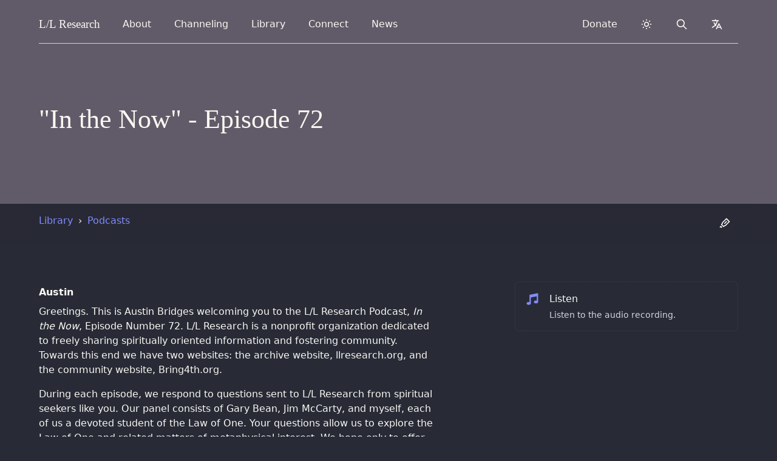

--- FILE ---
content_type: text/html
request_url: https://www.llresearch.org/podcasts/in-the-now-episode-72
body_size: 29361
content:
<!DOCTYPE html>
<html lang="en" dir="ltr">
    <head>
        <meta charset="UTF-8">
        <meta http-equiv="X-UA-Compatible" content="IE=edge">
        <meta name="viewport" content="width=device-width, initial-scale=1">

        

        <!-- Translations -->
        <script type="text/javascript">
    window.i18n = {}

    window.i18n.menu = {
        open: "Open menu",
        close: "Close menu",
    }
</script>

        <script async src="https://js.stripe.com/v3/buy-button.js"></script>

        <!-- SEO -->

    
        <title>"In the Now" - Episode 72 - L/L Research</title>
    


<meta name="description" content="">
<link rel="canonical" href="https://www.llresearch.org/podcasts/in-the-now-episode-72">
<meta property="og:url" content="https://www.llresearch.org/podcasts/in-the-now-episode-72">
<meta property="og:site_name" content="L/L Research">

<meta property="og:title" content=""In the Now" - Episode 72">
<meta property="og:description" content="">

<meta property="og:type" content="website">
<meta property="og:locale" content="en">

<meta property="og:image" content="https://www.llresearch.org/assets/seo/brand-share-large.png">
<meta property="og:image:width" content="1200">
<meta property="og:image:height" content="630">
<meta property="og:image:alt" content="">

<meta name="twitter:card" content="summary">
<meta name="twitter:image" content="https://www.llresearch.org/assets/seo/brand-twitter-small.png">
<meta name="twitter:site" content="@ll_research">
<meta name="twitter:creator" content="@ll_research">

<!-- Favicons -->
<link rel="apple-touch-icon-precomposed" sizes="57x57" href="/favicons/apple-touch-icon-57x57.png" />
<link rel="apple-touch-icon-precomposed" sizes="114x114" href="/favicons/apple-touch-icon-114x114.png" />
<link rel="apple-touch-icon-precomposed" sizes="72x72" href="/favicons/apple-touch-icon-72x72.png" />
<link rel="apple-touch-icon-precomposed" sizes="144x144" href="/favicons/apple-touch-icon-144x144.png" />
<link rel="apple-touch-icon-precomposed" sizes="60x60" href="/favicons/apple-touch-icon-60x60.png" />
<link rel="apple-touch-icon-precomposed" sizes="120x120" href="/favicons/apple-touch-icon-120x120.png" />
<link rel="apple-touch-icon-precomposed" sizes="76x76" href="/favicons/apple-touch-icon-76x76.png" />
<link rel="apple-touch-icon-precomposed" sizes="152x152" href="/favicons/apple-touch-icon-152x152.png" />
<link rel="icon" type="image/png" href="/favicons/favicon-196x196.png" sizes="196x196" />
<link rel="icon" type="image/png" href="/favicons/favicon-96x96.png" sizes="96x96" />
<link rel="icon" type="image/png" href="/favicons/favicon-32x32.png" sizes="32x32" />
<link rel="icon" type="image/png" href="/favicons/favicon-16x16.png" sizes="16x16" />
<link rel="icon" type="image/png" href="/favicons/favicon-128.png" sizes="128x128" />
<meta name="application-name" content="L/L Research"/>
<meta name="msapplication-TileColor" content="#6CA6F8" />
<meta name="msapplication-TileImage" content="/favicons/mstile-144x144.png" />
<meta name="msapplication-square70x70logo" content="/favicons/mstile-70x70.png" />
<meta name="msapplication-square150x150logo" content="/favicons/mstile-150x150.png" />
<meta name="msapplication-wide310x150logo" content="/favicons/mstile-310x150.png" />
<meta name="msapplication-square310x310logo" content="/favicons/mstile-310x310.png" />


<noscript>
    <style>
        #js-toggle-theme, #js-lang-select { display: none; }
        #js-back-to-top { display: block; }
        .nojs-hidden { display: none !important; }
    </style>
</noscript>





<!-- Prevent Flash fallback -->
<script type="text/javascript">
  let DARK_MODE = 'dark';
  let LIGHT_MODE = 'light';
  let COLOR_THEME = 'llresearch.theme';

  function __updateColorTheme(theme) {
      if (theme === DARK_MODE) {
          document.documentElement.classList.add(DARK_MODE)
      } else {
          document.documentElement.classList.remove(DARK_MODE)
      }
  }

  // checks if localstorage is available
  if (window.localStorage) {
    let theme = localStorage.getItem(COLOR_THEME);
    if (!theme || theme === DARK_MODE) {
        __updateColorTheme(DARK_MODE)
    }
  }
</script>





    <!-- Search -->
    <script type="text/javascript">
        window.locale = "en";
        window.logtail = {
            frontend: 'paFK946xvT28bPYKvVqRzesm'
        }
        window.elasticsearch = {
            proxy: "https://magi.llresearch.org",
            date: "2026-01-24",
        }
    </script>


<!-- Stylesheets -->
<link rel="preload" as="style" href="https://www.llresearch.org/build/assets/tailwind.5467bdbd.css" /><link rel="preload" as="style" href="https://www.llresearch.org/build/assets/print.1ee39e21.css" /><link rel="stylesheet" href="https://www.llresearch.org/build/assets/tailwind.5467bdbd.css" data-turbo-track="reload" /><link rel="stylesheet" href="https://www.llresearch.org/build/assets/print.1ee39e21.css" data-turbo-track="reload" media="print" />
    </head>

	
    <body>
        <header class="baselines">
            <!-- background -->

  <!-- override background -->
  
    <div class="absolute inset-0 ~bg-brown"></div>
  


<div class="max-w-7xl mx-auto relative gutterlines--outer">
    <div class="gutterlines mx-6 lg:mx-16">

        <div class="relative ">
            
                <!-- navbar -->
                <div class="~border-contrast relative z-50 flex h-16 items-center justify-between border-b">
    <!-- Navigation -->
    <div class="flex justify-between items-center h-full w-full">
        <!-- Skip to content -->
        <a class="sr-only" href="#page">
            Skip to content
        </a>

        <!-- Title -->
        <div class="z-20 h-full flex items-center">
    <a href="/" class="~text-default flex-shrink-0 relative focus:~text-indigo ring-0 outline-none py-2 px-2 -mx-2 rounded-lg select-none" dir="ltr">
          <span class="font-serif font-medium" style="font-size: 1.2rem">
            L/L <span class="hidden sm:inline-block">Research</span>
          </span>
    </a>
</div>

        <!-- URL from print -->
        <div id="nav-url" class="hidden h-full flex items-center">
    <span>www.llresearch.org</span>
</div>

        <!-- Navigation -->
        <nav class="flex flex-grow space-x-3 sm:px-4 md:px-6 h-full items-center">

            <!-- Left side navigation -->
            
                
            
                

                    
                        


<div data-menu-component class="md:relative" data-breakpoint-show="lg">
    <input type="checkbox" name="navbar" role="button" aria-haspopup="true" id="about-nav" class="sr-only" onclick="openMenu('about-nav')" onkeyup="keyDropdownMenu(event)">
    <label for="about-nav" data-opens-menu>
        About
        <span class="sr-only expanded-text">expanded</span>
        <span class="sr-only collapsed-text">collapsed</span>
    </label>
    <div role="menu" data-menu-origin="left">
        <div data-dropdown-panel class="grid gap-x-6 gap-y-4">
            
                <a
                    href="/about" class="nav-item nav-item--btn"
                    
                >
                    <svg class="nav-icon" aria-hidden="true" aria-hidden="true" width="1em" height="1em" xmlns="http://www.w3.org/2000/svg" fill="none" viewBox="0 0 24 24" stroke="currentColor"> <title>Finerprint</title> <path stroke-linecap="round" stroke-linejoin="round" stroke-width="2" d="M12 11c0 3.517-1.009 6.799-2.753 9.571m-3.44-2.04l.054-.09A13.916 13.916 0 008 11a4 4 0 118 0c0 1.017-.07 2.019-.203 3m-2.118 6.844A21.88 21.88 0 0015.171 17m3.839 1.132c.645-2.266.99-4.659.99-7.132A8 8 0 008 4.07M3 15.364c.64-1.319 1-2.8 1-4.364 0-1.457.39-2.823 1.07-4" /> </svg>

<div class="w-full">
    <p class="font-medium pt-0">
        About Us
    </p>
    <p class="text-sm ~text-meta -mt-2 py-0" aria-hidden="true">
        Find out more about our mission and vision.
    </p>
</div>


                </a>
            
                <a
                    href="/history" class="nav-item nav-item--btn"
                    
                >
                    <svg class="nav-icon" aria-hidden="true" aria-hidden="true" width="1em" height="1em" viewBox="0 0 24 24" version="1.1" xmlns="http://www.w3.org/2000/svg" xmlns:xlink="http://www.w3.org/1999/xlink"> <title>Anchor</title> <g id="Artboard" stroke="none" stroke-width="1" fill="none" fill-rule="evenodd"> <g id="anchor-svgrepo-com" transform="translate(3.000000, 1.000000)" fill="currentColor" fill-rule="nonzero"> <path d="M17.9914633,16.0986176 L16.9541202,11.2509748 C16.9253153,11.1162621 16.8270209,11.0095368 16.6992794,10.9742651 C16.571538,10.9389935 16.4356321,10.9809744 16.3468323,11.083195 L13.1518284,14.7616029 C13.0553228,14.8727373 13.0326642,15.0337599 13.0944938,15.1691914 C13.1563234,15.3046229 13.2903946,15.3875303 13.4337769,15.3790958 L14.6471143,15.3074024 C14.444425,16.0252948 13.9431832,16.6987143 13.1866419,17.2534755 C12.5599979,17.7130129 11.8110248,18.0553297 10.9896725,18.2657614 C10.7312541,18.3319915 10.4580663,18.270362 10.2487721,18.0987483 C10.039478,17.9271347 9.91737826,17.6644186 9.91737826,17.3864629 L9.91737826,9.08498124 C10.7547842,8.76576353 11.3979406,8.02232794 11.6089777,7.10497837 L14.2229301,7.10497837 C14.6263362,7.10497837 14.9533727,6.76333251 14.9533727,6.34184627 C14.9533727,5.92036004 14.6263362,5.57871417 14.2229301,5.57871417 L11.5504047,5.57871417 C11.2940504,4.76162033 10.687955,4.10861619 9.91737826,3.8148458 L9.91737826,3.29957348 C10.3951359,2.98212893 10.7124025,2.42454026 10.7124025,1.78917193 C10.7124025,0.801039502 9.94572448,0 9.00002497,0 C8.05432545,0 7.28764744,0.801039502 7.28764744,1.789124 C7.28764744,2.42449234 7.60491407,2.98212893 8.08267167,3.29952556 L8.08267167,3.8148458 C7.3120949,4.10861619 6.70599958,4.76162033 6.44969107,5.57871417 L3.77711984,5.57871417 C3.37371373,5.57871417 3.04672315,5.92036004 3.04672315,6.34184627 C3.04672315,6.76333251 3.37371373,7.10497837 3.77711984,7.10497837 L6.39111806,7.10497837 C6.60215518,8.02232794 7.24531158,8.76571561 8.08271754,9.08498124 L8.08271754,17.3864629 C8.08271754,17.6643228 7.96043434,17.9267033 7.75123192,18.0982691 C7.5420295,18.2698348 7.26870409,18.3319915 7.01042327,18.2658093 C6.189071,18.0553297 5.4400979,17.7130129 4.81340799,17.2535235 C4.05682086,16.6987623 3.55562489,16.0253428 3.35293568,15.3074503 L4.56627301,15.3791437 C4.70965533,15.3876262 4.84372652,15.3046708 4.90555613,15.1692393 C4.96738574,15.0338078 4.94472712,14.8727852 4.84822155,14.7616508 L1.65317175,11.0832429 C1.56437195,10.9810223 1.42846606,10.9389935 1.30072462,10.9743131 C1.17298317,11.0095847 1.07473463,11.1163101 1.04588387,11.2510227 L0.00854076391,16.0986176 C-0.0227868512,16.2450715 0.0336762442,16.3967491 0.151510275,16.4825319 C0.269344306,16.5683148 0.425110896,16.5711902 0.545742854,16.4897684 L1.57570127,15.7947354 C1.88388611,16.9487786 2.63276747,17.9964319 3.75932319,18.8225832 C4.35000697,19.2557149 5.01926207,19.6074246 5.74204473,19.8700448 C6.96450974,20.3142468 8.08468985,21.0436887 8.99988736,22 L8.9999791,22 L9.00007083,22 C9.92292825,21.0356376 11.0251741,20.3179848 12.2578676,19.8700448 C12.9806503,19.6074246 13.6499054,19.2557149 14.240635,18.8225353 C15.3672366,17.9964319 16.1160721,16.9487786 16.4242569,15.7947354 L17.4542153,16.4897684 C17.5748473,16.5711902 17.7306139,16.5683148 17.8484479,16.4825319 C17.966282,16.3967491 18.0227909,16.2450236 17.9914633,16.0986176 Z M9.00002497,7.72755116 C8.32577029,7.72755116 7.77719302,7.15443531 7.77719302,6.44991352 C7.77719302,5.74543965 8.32572443,5.17227588 9.00002497,5.17227588 C9.67432551,5.17227588 10.222811,5.74539173 10.222811,6.44991352 C10.222811,7.15443531 9.67427964,7.72755116 9.00002497,7.72755116 Z" id="Shape"></path> </g> </g> </svg>

<div class="w-full">
    <p class="font-medium pt-0">
        Our History
    </p>
    <p class="text-sm ~text-meta -mt-2 py-0" aria-hidden="true">
        The origins and story of L/L Research.
    </p>
</div>


                </a>
            
                <a
                    href="/about#team" class="nav-item nav-item--btn"
                    
                >
                    <svg class="nav-icon" aria-hidden="true" aria-hidden="true" width="1em" height="1em" xmlns="http://www.w3.org/2000/svg" fill="none" viewBox="0 0 24 24" stroke="currentColor"> <title>Team</title> <path stroke-linecap="round" stroke-linejoin="round" stroke-width="2" d="M17 20h5v-2a3 3 0 00-5.356-1.857M17 20H7m10 0v-2c0-.656-.126-1.283-.356-1.857M7 20H2v-2a3 3 0 015.356-1.857M7 20v-2c0-.656.126-1.283.356-1.857m0 0a5.002 5.002 0 019.288 0M15 7a3 3 0 11-6 0 3 3 0 016 0zm6 3a2 2 0 11-4 0 2 2 0 014 0zM7 10a2 2 0 11-4 0 2 2 0 014 0z" /> </svg>

<div class="w-full">
    <p class="font-medium pt-0">
        Our Team
    </p>
    <p class="text-sm ~text-meta -mt-2 py-0" aria-hidden="true">
        Meet our team and founders.
    </p>
</div>


                </a>
            
                <a
                    href="/about/team" class="nav-item nav-item--btn"
                    
                >
                    <svg class="nav-icon" aria-hidden="true" aria-hidden="true" width="1em" height="1em" xmlns="http://www.w3.org/2000/svg" viewBox="0 0 24 24"> <title>Service</title> <path fill="none" d="M0 0h24v24H0z"/> <path fill="currentColor" d="M3.161 4.469a6.5 6.5 0 0 1 8.84-.328 6.5 6.5 0 0 1 9.178 9.154l-7.765 7.79a2 2 0 0 1-2.719.102l-.11-.101-7.764-7.791a6.5 6.5 0 0 1 .34-8.826zm1.414 1.414a4.5 4.5 0 0 0-.146 6.21l.146.154L12 19.672l5.303-5.304-3.535-3.535-1.06 1.06a3 3 0 1 1-4.244-4.242l2.102-2.103a4.501 4.501 0 0 0-5.837.189l-.154.146zm8.486 2.828a1 1 0 0 1 1.414 0l4.242 4.242.708-.706a4.5 4.5 0 0 0-6.211-6.51l-.153.146-3.182 3.182a1 1 0 0 0-.078 1.327l.078.087a1 1 0 0 0 1.327.078l.087-.078 1.768-1.768z"/> </svg>

<div class="w-full">
    <p class="font-medium pt-0">
        Volunteers
    </p>
    <p class="text-sm ~text-meta -mt-2 py-0" aria-hidden="true">
        Learn about our volunteer and support network.
    </p>
</div>


                </a>
            
                <a
                    href="/about/organization" class="nav-item nav-item--btn"
                    
                >
                    <svg class="nav-icon" aria-hidden="true" aria-hidden="true" width="1em" height="1em" xmlns="http://www.w3.org/2000/svg" fill="none" viewBox="0 0 24 24" stroke="currentColor"> <title>Dollar Currency</title> <path stroke-linecap="round" stroke-linejoin="round" stroke-width="2" d="M12 8c-1.657 0-3 .895-3 2s1.343 2 3 2 3 .895 3 2-1.343 2-3 2m0-8c1.11 0 2.08.402 2.599 1M12 8V7m0 1v8m0 0v1m0-1c-1.11 0-2.08-.402-2.599-1M21 12a9 9 0 11-18 0 9 9 0 0118 0z" /> </svg>

<div class="w-full">
    <p class="font-medium pt-0">
        Yellow-Ray Information
    </p>
    <p class="text-sm ~text-meta -mt-2 py-0" aria-hidden="true">
        Finances & other fun stuff.
    </p>
</div>


                </a>
            
        </div>
    </div>
    <div id="backdrop" class="nojs-hidden" onclick="selectMenu(null)"></div>
</div>
                    

                
            
                

                    
                        


<div data-menu-component class="md:relative" data-breakpoint-show="lg">
    <input type="checkbox" name="navbar" role="button" aria-haspopup="true" id="channeling-nav" class="sr-only" onclick="openMenu('channeling-nav')" onkeyup="keyDropdownMenu(event)">
    <label for="channeling-nav" data-opens-menu>
        Channeling
        <span class="sr-only expanded-text">expanded</span>
        <span class="sr-only collapsed-text">collapsed</span>
    </label>
    <div role="menu" data-menu-origin="left">
        <div data-dropdown-panel class="grid gap-x-6 gap-y-4">
            
                <a
                    href="/channeling" class="nav-item nav-item--btn"
                    
                >
                    <svg class="nav-icon" aria-hidden="true" aria-hidden="true" xmlns="http://www.w3.org/2000/svg" viewBox="0 0 24 24" width="1em" height="1em" fill="currentColor"> <path fill="none" d="M0 0H24V24H0z"/> <path d="M12 2c5.523 0 10 4.477 10 10s-4.477 10-10 10S2 17.523 2 12h2c0 4.418 3.582 8 8 8s8-3.582 8-8-3.582-8-8-8C9.25 4 6.824 5.387 5.385 7.5H8v2H2v-6h2V6c1.824-2.43 4.729-4 8-4zm1 5v4.585l3.243 3.243-1.415 1.415L11 12.413V7h2z"/> </svg>

<div class="w-full">
    <p class="font-medium pt-0">
        Channeling Archives
    </p>
    <p class="text-sm ~text-meta -mt-2 py-0" aria-hidden="true">
        Everything we've ever channeled over the last 50 years.
    </p>
</div>


                </a>
            
                <a
                    href="/channeling/ra-contact" class="nav-item nav-item--btn"
                    
                >
                    <svg class="nav-icon" aria-hidden="true" aria-hidden="true" xmlns="http://www.w3.org/2000/svg" class="nav-icon" width="1em" height="1em" viewBox="0 0 24 24" fill="none" stroke-linecap="round" stroke-linejoin="round"> <path stroke="none" d="M0 0h24v24H0z" fill="none"/> <circle id="Oval" fill="currentColor" cx="12" cy="12" r="1.5"></circle> <circle stroke-width="2" stroke="currentColor" cx="12" cy="12" r="9" /> </svg>

<div class="w-full">
    <p class="font-medium pt-0">
        The Ra Contact
    </p>
    <p class="text-sm ~text-meta -mt-2 py-0" aria-hidden="true">
        The teachings of the Law of One, a profound trance channeling with a focus principally upon philosophy and timeless spiritual principles.
    </p>
</div>


                </a>
            
                <a
                    href="/channeling/transcripts" class="nav-item nav-item--btn"
                    
                >
                    <svg class="nav-icon" aria-hidden="true" aria-hidden="true" width="1em" height="1em" viewBox="0 0 24 24" version="1.1" xmlns="http://www.w3.org/2000/svg" xmlns:xlink="http://www.w3.org/1999/xlink"> <title>Heart Focus</title> <g id="Page-1" stroke="none" stroke-width="1" fill="none" fill-rule="evenodd"> <g id="Group"> <circle id="Oval" fill="currentColor" cx="12" cy="12" r="1.5"></circle> <path d="M16.5,3 C19.538,3 22,5.5 22,9 C22,16 14.5,20 12,21.5 C9.5,20 2,16 2,9 C2,5.5 4.5,3 7.5,3 C9.36,3 11,4 12,5 C13,4 14.64,3 16.5,3 Z M12.934,18.604 C13.816,18.048 14.61,17.494 15.354,16.902 C18.336,14.532 20,11.942 20,9 C20,6.64 18.464,5 16.5,5 C15.424,5 14.26,5.57 13.414,6.414 L12,7.828 L10.586,6.414 C9.74,5.57 8.576,5 7.5,5 C5.56,5 4,6.656 4,9 C4,11.944 5.666,14.534 8.644,16.902 C9.39,17.494 10.184,18.048 11.066,18.602 C11.364,18.792 11.66,18.972 12,19.174 C12.338,18.972 12.634,18.792 12.934,18.604 Z" id="Shape" fill="currentColor"></path> </g> </g> </svg>

<div class="w-full">
    <p class="font-medium pt-0">
        Conscious Channeling Library
    </p>
    <p class="text-sm ~text-meta -mt-2 py-0" aria-hidden="true">
        These sessions start in the early seventies: featuring our channeling from the Confederation of Planets in the Service of the Infinite Creator.
    </p>
</div>


                </a>
            
                <a
                    href="/channeling/resources" class="nav-item nav-item--btn"
                    
                >
                    <svg class="nav-icon" aria-hidden="true" aria-hidden="true" width="1em" height="1em" viewBox="0 0 24 24" version="1.1" xmlns="http://www.w3.org/2000/svg" xmlns:xlink="http://www.w3.org/1999/xlink"> <title>Spiral</title> <g id="Artboard" stroke="none" stroke-width="0.5" fill="none" fill-rule="evenodd"> <g id="spiral" transform="translate(12.000000, 12.000000) scale(-1, 1) translate(-12.000000, -12.000000) translate(3.000000, 2.000000)" fill="currentColor" stroke="currentColor"> <path d="M6.99580489,9.45529934 C7.8138413,9.19433411 8.35786551,10.4210612 7.53982911,10.6839313 C6.63378878,10.9468014 6.17976857,11.9125633 6.54378477,12.8783251 C6.90580089,13.7564636 7.99384931,14.1945804 8.90188973,13.844087 C11.0799867,13.1411952 12.2580391,10.859178 11.2619948,8.66478421 C10.3519543,6.4742001 7.8138413,5.50653339 5.63374427,6.20942516 C2.18759089,7.43805711 0.37151006,11.0363296 1.91557878,14.4574505 C3.36564332,17.8785714 7.4498251,19.4576968 10.8079746,18.3185931 C15.5241845,16.6499395 17.9742935,11.7373165 15.9802048,6.99994029 C13.8921118,2.35018742 8.35786551,0.157698461 3.73165961,1.82254238 C3.36564332,1.9120706 3.00362721,1.73491902 2.82161911,1.38442556 C2.63961101,1.12155547 2.82161911,0.683438647 3.18563531,0.595815282 C8.53787353,-1.24618022 14.8901563,1.2968022 17.1582572,6.64944683 C19.5183622,11.9125633 16.704237,17.6157013 11.3519988,19.5453202 C7.26981709,20.9491989 2.36959899,19.01958 0.645522256,14.8955673 C-1.16855848,10.859178 1.00753837,6.4742001 5.08972006,4.9807932 C7.90184522,4.0169362 11.3519988,5.41891002 12.5320513,8.22666739 C13.8001077,11.0363296 12.3500432,14.1050522 9.44591394,15.0708141 C7.90184522,15.6860825 5.99976056,14.8955673 5.27172816,13.3164419 C4.63769994,11.7373165 5.45373626,9.98103953 6.99580489,9.45529934 Z" id="Path"></path> </g> </g> </svg>

<div class="w-full">
    <p class="font-medium pt-0">
        Practice & Resources
    </p>
    <p class="text-sm ~text-meta -mt-2 py-0" aria-hidden="true">
        A series of workshops and training resources for learning channeling, including on-going practice sessions.
    </p>
</div>


                </a>
            
        </div>
    </div>
    <div id="backdrop" class="nojs-hidden" onclick="selectMenu(null)"></div>
</div>
                    

                
            
                

                    
                        


<div data-menu-component class="" data-breakpoint-show="lg">
    <input type="checkbox" name="navbar" role="button" aria-haspopup="true" id="library-nav" class="sr-only" onclick="openMenu('library-nav')" onkeyup="keyDropdownMenu(event)">
    <label for="library-nav" data-opens-menu>
        Library
        <span class="sr-only expanded-text">expanded</span>
        <span class="sr-only collapsed-text">collapsed</span>
    </label>
    <div role="menu" data-menu-origin="full">
        <div data-dropdown-panel class="grid gap-x-6 gap-y-4">
            
                <a
                    href="/library" class="nav-item nav-item--btn"
                    
                >
                    <svg class="nav-icon" aria-hidden="true" aria-hidden="true" width="1em" height="1em" xmlns="http://www.w3.org/2000/svg" fill="none" viewBox="0 0 24 24" stroke="currentColor"> <title>Library</title> <path stroke-linecap="round" stroke-linejoin="round" stroke-width="2" d="M8 14v3m4-3v3m4-3v3M3 21h18M3 10h18M3 7l9-4 9 4M4 10h16v11H4V10z" /> </svg>

<div class="w-full">
    <p class="font-medium pt-0">
        Library
    </p>
    <p class="text-sm ~text-meta -mt-2 py-0" aria-hidden="true">
        Our library includes our research, books, interviews, opinion, and audio.
    </p>
</div>


                </a>
            
                <a
                    href="/library#videos" class="nav-item nav-item--btn"
                    
                >
                    <svg class="nav-icon" aria-hidden="true" aria-hidden="true" width="1em" height="1em" xmlns="http://www.w3.org/2000/svg" fill="none" viewBox="0 0 24 24" stroke="currentColor"> <title>Film</title> <path stroke-linecap="round" stroke-linejoin="round" stroke-width="2" d="M7 4v16M17 4v16M3 8h4m10 0h4M3 12h18M3 16h4m10 0h4M4 20h16a1 1 0 001-1V5a1 1 0 00-1-1H4a1 1 0 00-1 1v14a1 1 0 001 1z" /> </svg>

<div class="w-full">
    <p class="font-medium pt-0">
        Video Overview
    </p>
    <p class="text-sm ~text-meta -mt-2 py-0" aria-hidden="true">
        A series designed to give a quick flavor of and orientation to the Law of One.
    </p>
</div>


                </a>
            
                <a
                    href="/books" class="nav-item nav-item--btn"
                    
                >
                    <svg class="nav-icon" aria-hidden="true" aria-hidden="true" width="1em" height="1em" xmlns="http://www.w3.org/2000/svg" fill="none" viewBox="0 0 24 24" stroke="currentColor"> <title>Book Open</title> <path stroke-linecap="round" stroke-linejoin="round" stroke-width="2" d="M12 6.253v13m0-13C10.832 5.477 9.246 5 7.5 5S4.168 5.477 3 6.253v13C4.168 18.477 5.754 18 7.5 18s3.332.477 4.5 1.253m0-13C13.168 5.477 14.754 5 16.5 5c1.747 0 3.332.477 4.5 1.253v13C19.832 18.477 18.247 18 16.5 18c-1.746 0-3.332.477-4.5 1.253" /> </svg>

<div class="w-full">
    <p class="font-medium pt-0">
        Books
    </p>
    <p class="text-sm ~text-meta -mt-2 py-0" aria-hidden="true">
        Browse our books and publications.
    </p>
</div>


                </a>
            
                <a
                    href="/podcasts/law-of-one" class="nav-item nav-item--btn"
                    
                >
                    <svg class="nav-icon" aria-hidden="true" aria-hidden="true" width="1em" height="1em" xmlns="http://www.w3.org/2000/svg" fill="none" viewBox="0 0 24 24" stroke="currentColor"> <title>Microphone</title> <path stroke-linecap="round" stroke-linejoin="round" stroke-width="2" d="M19 11a7 7 0 01-7 7m0 0a7 7 0 01-7-7m7 7v4m0 0H8m4 0h4m-4-8a3 3 0 01-3-3V5a3 3 0 116 0v6a3 3 0 01-3 3z" /> </svg>

<div class="w-full">
    <p class="font-medium pt-0">
        Podcasts
    </p>
    <p class="text-sm ~text-meta -mt-2 py-0" aria-hidden="true">
        Listen to the Law of One podcast.
    </p>
</div>


                </a>
            
                <a
                    href="/interviews" class="nav-item nav-item--btn"
                    
                >
                    <svg class="nav-icon" aria-hidden="true" aria-hidden="true" width="1em" height="1em" xmlns="http://www.w3.org/2000/svg" fill="none" viewBox="0 0 24 24" stroke="currentColor"> <title>Chat Bubbles</title> <path stroke-linecap="round" stroke-linejoin="round" stroke-width="2" d="M17 8h2a2 2 0 012 2v6a2 2 0 01-2 2h-2v4l-4-4H9a1.994 1.994 0 01-1.414-.586m0 0L11 14h4a2 2 0 002-2V6a2 2 0 00-2-2H5a2 2 0 00-2 2v6a2 2 0 002 2h2v4l.586-.586z" /> </svg>

<div class="w-full">
    <p class="font-medium pt-0">
        Interviews
    </p>
    <p class="text-sm ~text-meta -mt-2 py-0" aria-hidden="true">
        Interviews, radio and TV recordings.
    </p>
</div>


                </a>
            
                <a
                    href="/speeches" class="nav-item nav-item--btn"
                    
                >
                    <svg class="nav-icon" aria-hidden="true" aria-hidden="true" xmlns="http://www.w3.org/2000/svg" height="1em" width="1em" fill="none" viewBox="0 0 24 24" stroke="currentColor"> <path stroke-linecap="round" stroke-linejoin="round" stroke-width="2" d="M8 13v-1m4 1v-3m4 3V8M8 21l4-4 4 4M3 4h18M4 4h16v12a1 1 0 01-1 1H5a1 1 0 01-1-1V4z" /> </svg>

<div class="w-full">
    <p class="font-medium pt-0">
        Speeches
    </p>
    <p class="text-sm ~text-meta -mt-2 py-0" aria-hidden="true">
        An archive of speeches given by the team.
    </p>
</div>


                </a>
            
                <a
                    href="/about/carla-rueckert" class="nav-item nav-item--btn"
                    
                >
                    <svg class="nav-icon" aria-hidden="true" aria-hidden="true" xmlns="http://www.w3.org/2000/svg" widht="1em" height="1em" fill="none" viewBox="0 0 24 24" stroke="currentColor"> <title>Star</title> <path stroke-linecap="round" stroke-linejoin="round" stroke-width="2" d="M11.049 2.927c.3-.921 1.603-.921 1.902 0l1.519 4.674a1 1 0 00.95.69h4.915c.969 0 1.371 1.24.588 1.81l-3.976 2.888a1 1 0 00-.363 1.118l1.518 4.674c.3.922-.755 1.688-1.538 1.118l-3.976-2.888a1 1 0 00-1.176 0l-3.976 2.888c-.783.57-1.838-.197-1.538-1.118l1.518-4.674a1 1 0 00-.363-1.118l-3.976-2.888c-.784-.57-.38-1.81.588-1.81h4.914a1 1 0 00.951-.69l1.519-4.674z" /> </svg>

<div class="w-full">
    <p class="font-medium pt-0">
        Carla's Niche
    </p>
    <p class="text-sm ~text-meta -mt-2 py-0" aria-hidden="true">
        Browse the complete page honoring the life and work of Carla Rueckert.
    </p>
</div>


                </a>
            
                <a
                    href="/articles" class="nav-item nav-item--btn"
                    
                >
                    <svg class="nav-icon" aria-hidden="true" aria-hidden="true" xmlns="http://www.w3.org/2000/svg" width="1em" height="1em" viewBox="0 0 24 24" stroke-width="2" stroke="currentColor" fill="none" stroke-linecap="round" stroke-linejoin="round"> <path stroke="none" d="M0 0h24v24H0z" fill="none"/> <line x1="4" y1="20" x2="7" y2="20" /> <line x1="14" y1="20" x2="21" y2="20" /> <line x1="6.9" y1="15" x2="13.8" y2="15" /> <line x1="10.2" y1="6.3" x2="16" y2="20" /> <polyline points="5 20 11 4 13 4 20 20" /> </svg>

<div class="w-full">
    <p class="font-medium pt-0">
        Articles
    </p>
    <p class="text-sm ~text-meta -mt-2 py-0" aria-hidden="true">
        Written content included essays, columns, and blogposts.
    </p>
</div>


                </a>
            
                <a
                    href="/newsletters" class="nav-item nav-item--btn"
                    
                >
                    <svg class="nav-icon" aria-hidden="true" aria-hidden="true" width="1em" height="1em" xmlns="http://www.w3.org/2000/svg" fill="none" viewBox="0 0 24 24" stroke="currentColor"> <path stroke-linecap="round" stroke-linejoin="round" stroke-width="2" d="M12 19l9 2-9-18-9 18 9-2zm0 0v-8" /> </svg>

<div class="w-full">
    <p class="font-medium pt-0">
        Newsletters
    </p>
    <p class="text-sm ~text-meta -mt-2 py-0" aria-hidden="true">
        Stay up to date by joining one of our regular newsletters.
    </p>
</div>


                </a>
            
        </div>
    </div>
    <div id="backdrop" class="nojs-hidden" onclick="selectMenu(null)"></div>
</div>
                    

                
            
                

                    
                        


<div data-menu-component class="md:relative" data-breakpoint-show="lg">
    <input type="checkbox" name="navbar" role="button" aria-haspopup="true" id="connect-nav" class="sr-only" onclick="openMenu('connect-nav')" onkeyup="keyDropdownMenu(event)">
    <label for="connect-nav" data-opens-menu>
        Connect
        <span class="sr-only expanded-text">expanded</span>
        <span class="sr-only collapsed-text">collapsed</span>
    </label>
    <div role="menu" data-menu-origin="left">
        <div data-dropdown-panel class="grid gap-x-6 gap-y-4">
            
                <a
                    href="/connect" class="nav-item nav-item--btn"
                    
                >
                    <svg class="nav-icon" aria-hidden="true" aria-hidden="true" width="1em" height="1em" xmlns="http://www.w3.org/2000/svg" fill="none" viewBox="0 0 24 24" stroke="currentColor"> <title>Globe</title> <path stroke-linecap="round" stroke-linejoin="round" stroke-width="2" d="M3.055 11H5a2 2 0 012 2v1a2 2 0 002 2 2 2 0 012 2v2.945M8 3.935V5.5A2.5 2.5 0 0010.5 8h.5a2 2 0 012 2 2 2 0 104 0 2 2 0 012-2h1.064M15 20.488V18a2 2 0 012-2h3.064M21 12a9 9 0 11-18 0 9 9 0 0118 0z" /> </svg>

<div class="w-full">
    <p class="font-medium pt-0">
        Connect
    </p>
    <p class="text-sm ~text-meta -mt-2 py-0" aria-hidden="true">
        Connect with our community and join fellow seekers on the spiritual path.
    </p>
</div>


                </a>
            
                <a
                    href="https://discourse.bring4th.org" class="nav-item nav-item--btn"
                     target="_blank" rel="noopener" 
                >
                    <svg class="nav-icon" aria-hidden="true" xmlns="http://www.w3.org/2000/svg" width="1em" height="1em" viewBox="0 0 24 24" stroke-width="2" stroke="currentColor" fill="none" stroke-linecap="round" stroke-linejoin="round"> <path stroke="none" d="M0 0h24v24H0z" fill="none"></path> <path d="M4 21v-13a3 3 0 0 1 3 -3h10a3 3 0 0 1 3 3v6a3 3 0 0 1 -3 3h-9l-4 4"></path> <line x1="8" y1="9" x2="16" y2="9"></line> <line x1="8" y1="13" x2="14" y2="13"></line> </svg>

<div class="w-full">
    <p class="font-medium pt-0">
        The Law of One Forum
    </p>
    <p class="text-sm ~text-meta -mt-2 py-0" aria-hidden="true">
        Study the Confederation philosophy and the Law of One through our Discourse platform.
    </p>
</div>


    <svg class="h-5 w-5 ~text-meta mx-0" aria-hidden="true" width="1em" height="1em" xmlns="http://www.w3.org/2000/svg" fill="none" viewBox="0 0 24 24" stroke="currentColor"> <path stroke-linecap="round" stroke-linejoin="round" stroke-width="2" d="M10 6H6a2 2 0 00-2 2v10a2 2 0 002 2h10a2 2 0 002-2v-4M14 4h6m0 0v6m0-6L10 14" /> </svg>

                </a>
            
                <a
                    href="/events" class="nav-item nav-item--btn"
                    
                >
                    <svg class="nav-icon" aria-hidden="true" aria-hidden="true" width="1em" height="1em" xmlns="http://www.w3.org/2000/svg" fill="none" viewBox="0 0 24 24" stroke="currentColor"> <title>Calendar</title> <path stroke-linecap="round" stroke-linejoin="round" stroke-width="2" d="M8 7V3m8 4V3m-9 8h10M5 21h14a2 2 0 002-2V7a2 2 0 00-2-2H5a2 2 0 00-2 2v12a2 2 0 002 2z" /> </svg>

<div class="w-full">
    <p class="font-medium pt-0">
        Events
    </p>
    <p class="text-sm ~text-meta -mt-2 py-0" aria-hidden="true">
        Find out about or upcoming events and gatherings.
    </p>
</div>


                </a>
            
                <a
                    href="/study-groups" class="nav-item nav-item--btn"
                    
                >
                    <svg class="nav-icon" aria-hidden="true" aria-hidden="true" xmlns="http://www.w3.org/2000/svg" width="24" height="24" viewBox="0 0 24 24" stroke-width="2" stroke="currentColor" fill="none" stroke-linecap="round" stroke-linejoin="round"> <path stroke="none" d="M0 0h24v24H0z" fill="none"/> <path d="M22 9l-10 -4l-10 4l10 4l10 -4v6" /> <path d="M6 10.6v5.4a6 3 0 0 0 12 0v-5.4" /> </svg>

<div class="w-full">
    <p class="font-medium pt-0">
        Study Groups
    </p>
    <p class="text-sm ~text-meta -mt-2 py-0" aria-hidden="true">
        Study groups and further learning.
    </p>
</div>


                </a>
            
                <a
                    href="/connect#contact" class="nav-item nav-item--btn"
                    
                >
                    <svg class="nav-icon" aria-hidden="true" aria-hidden="true" width="1em" height="1em" xmlns="http://www.w3.org/2000/svg" fill="none" viewBox="0 0 24 24" stroke="currentColor"> <title>Envelope</title> <path stroke-linecap="round" stroke-linejoin="round" stroke-width="2" d="M3 8l7.89 5.26a2 2 0 002.22 0L21 8M5 19h14a2 2 0 002-2V7a2 2 0 00-2-2H5a2 2 0 00-2 2v10a2 2 0 002 2z" /> </svg>

<div class="w-full">
    <p class="font-medium pt-0">
        Contact Us
    </p>
    <p class="text-sm ~text-meta -mt-2 py-0" aria-hidden="true">
        Find out how to reach us.
    </p>
</div>


                </a>
            
        </div>
    </div>
    <div id="backdrop" class="nojs-hidden" onclick="selectMenu(null)"></div>
</div>
                    

                
            
                

                    
                        


<div data-menu-component class="md:relative" data-breakpoint-show="lg">
    <input type="checkbox" name="navbar" role="button" aria-haspopup="true" id="news-nav" class="sr-only" onclick="openMenu('news-nav')" onkeyup="keyDropdownMenu(event)">
    <label for="news-nav" data-opens-menu>
        News
        <span class="sr-only expanded-text">expanded</span>
        <span class="sr-only collapsed-text">collapsed</span>
    </label>
    <div role="menu" data-menu-origin="left">
        <div data-dropdown-panel class="grid gap-x-6 gap-y-4">
            
                <a
                    href="/news" class="nav-item nav-item--btn"
                    
                >
                    <svg class="nav-icon" aria-hidden="true" aria-hidden="true" width="1em" height="1em" xmlns="http://www.w3.org/2000/svg" fill="none" viewBox="0 0 24 24" stroke="currentColor"> <title>Newspaper</title> <path stroke-linecap="round" stroke-linejoin="round" stroke-width="2" d="M19 20H5a2 2 0 01-2-2V6a2 2 0 012-2h10a2 2 0 012 2v1m2 13a2 2 0 01-2-2V7m2 13a2 2 0 002-2V9a2 2 0 00-2-2h-2m-4-3H9M7 16h6M7 8h6v4H7V8z" /> </svg>

<div class="w-full">
    <p class="font-medium pt-0">
        Latest News
    </p>
    <p class="text-sm ~text-meta -mt-2 py-0" aria-hidden="true">
        A central home for organizational news and updates.
    </p>
</div>


                </a>
            
                <a
                    href="/updates" class="nav-item nav-item--btn"
                    
                >
                    <svg class="nav-icon" aria-hidden="true" aria-hidden="true" width="1em" height="1em" xmlns="http://www.w3.org/2000/svg" fill="none" viewBox="0 0 24 24" stroke="currentColor"> <title>Lightening Bolt</title> <path stroke-linecap="round" stroke-linejoin="round" stroke-width="2" d="M13 10V3L4 14h7v7l9-11h-7z" /> </svg>

<div class="w-full">
    <p class="font-medium pt-0">
        Recent Website Updates
    </p>
    <p class="text-sm ~text-meta -mt-2 py-0" aria-hidden="true">
        See all the new content published in the last year.
    </p>
</div>


                </a>
            
                <a
                    href="/about#journals" class="nav-item nav-item--btn"
                    
                >
                    <svg class="nav-icon" aria-hidden="true" aria-hidden="true" width="1em" height="1em" xmlns="http://www.w3.org/2000/svg" fill="none" viewBox="0 0 24 24" stroke="currentColor"> <title>Bookmark</title> <path stroke-linecap="round" stroke-linejoin="round" stroke-width="2" d="M16 4v12l-4-2-4 2V4M6 20h12a2 2 0 002-2V6a2 2 0 00-2-2H6a2 2 0 00-2 2v12a2 2 0 002 2z" /> </svg>

<div class="w-full">
    <p class="font-medium pt-0">
        Journals
    </p>
    <p class="text-sm ~text-meta -mt-2 py-0" aria-hidden="true">
        Read the team journals for a more personal update.
    </p>
</div>


                </a>
            
        </div>
    </div>
    <div id="backdrop" class="nojs-hidden" onclick="selectMenu(null)"></div>
</div>
                    

                
            
                
            
                
            
                
            
                
            
                
            
                
            

        </nav>

        <!-- Alt Navigation -->
        <div id="nav-alt" class="~text-default flex flex-shrink-0 items-center h-full sm:static sm:inset-auto space-x-3">

            <!-- Right side navigation -->
            
                
            
                
            
                
            
                
            
                
            
                
            
                
            
                
            
                
            
                
            
                
                    <a href="/donate" class="nav-btn ~text-default border border-transparent select-none" data-breakpoint-show="xl">
    Donate
</a>
                
            
                
            

            <!-- Dark mode -->
            <div id="vue-dark-mode-toggle"></div>

            <!-- Search -->
            
                
<a href="/search" class="nav-btn nojs-hidden border border-transparent">
    <span class="sr-only">Search</span>
    <svg class="h-5 w-5" aria-hidden="true" width="1em" height="1em" xmlns="http://www.w3.org/2000/svg" fill="none" viewBox="0 0 24 24" stroke="currentColor"> <title>Search</title> <path stroke-linecap="round" stroke-linejoin="round" stroke-width="2" d="M21 21l-6-6m2-5a7 7 0 11-14 0 7 7 0 0114 0z" /> </svg>
</a>

            

            <!-- Translate menu -->
            <div data-menu-component>
    <input type="checkbox" name="navbar" role="button" aria-haspopup="true" id="translate-nav" class="sr-only" onclick="selectMenu(this)">
    <label for="translate-nav" data-opens-menu>
        <svg id="menu-icon-open" class="h-5 w-5 mx-auto" aria-hidden="true" width="1em" height="1em" xmlns="http://www.w3.org/2000/svg" fill="none" viewBox="0 0 24 24" stroke="currentColor"> <title>Translate</title> <path stroke-linecap="round" stroke-linejoin="round" stroke-width="2" d="M3 5h12M9 3v2m1.048 9.5A18.022 18.022 0 016.412 9m6.088 9h7M11 21l5-10 5 10M12.751 5C11.783 10.77 8.07 15.61 3 18.129" /> </svg>
        <svg id="menu-icon-close" class="hidden h-5 w-5 mx-auto" aria-hidden="true" height="1em" width="1em" xmlns="http://www.w3.org/2000/svg" fill="none" viewBox="0 0 24 24" stroke="currentColor"> <path stroke-linecap="round" stroke-linejoin="round" stroke-width="2" d="M6 18L18 6M6 6l12 12" /> </svg>
        <span class="sr-only expanded-text">expanded</span>
        <span class="sr-only collapsed-text">collapsed</span>
    </label>
    <div role="menu" data-menu-origin="full" x-intersect:leave="deselectMenu('translate-nav')">
        <div class="panel" id="js-lang-dropdown">
  <div class="grid grid-cols-2 md:grid-cols-3 gap-2 mb-2">
      
    
    

    

    
        

            <div
                class="rounded-lg px-3 py-0 bg-glass cursor-pointer"
                title="English"
                onclick="deselectMenu('translate-nav')"
            >
                <p class="font-medium mb-0">
                    English
                </p>
            </div>

        
    


    
    

    

    
        

            <a
                href="/ar"
                class="rounded-lg px-3 py-0 glass focus-indigo"
                title="Arabic"
            >
                <p class="font-medium mb-0">
                    العربية
                </p>
            </a>

        
    


    
    

    

    
        

            <a
                href="/bg"
                class="rounded-lg px-3 py-0 glass focus-indigo"
                title="Bulgarian"
            >
                <p class="font-medium mb-0">
                    Български
                </p>
            </a>

        
    


    
    

    

    
        

            <a
                href="/cs"
                class="rounded-lg px-3 py-0 glass focus-indigo"
                title="Czech"
            >
                <p class="font-medium mb-0">
                    Čeština
                </p>
            </a>

        
    


    
    

    

    
        

            <a
                href="/de"
                class="rounded-lg px-3 py-0 glass focus-indigo"
                title="German"
            >
                <p class="font-medium mb-0">
                    Deutsch
                </p>
            </a>

        
    


    
    

    

    
        

            <a
                href="/el"
                class="rounded-lg px-3 py-0 glass focus-indigo"
                title="Greek"
            >
                <p class="font-medium mb-0">
                    Ελληνικά
                </p>
            </a>

        
    


    
    

    

    
        

            <a
                href="/es"
                class="rounded-lg px-3 py-0 glass focus-indigo"
                title="Spanish"
            >
                <p class="font-medium mb-0">
                    Español
                </p>
            </a>

        
    


    
    

    

    
        

            <a
                href="/fa"
                class="rounded-lg px-3 py-0 glass focus-indigo"
                title="Farsi"
            >
                <p class="font-medium mb-0">
                    فارسی
                </p>
            </a>

        
    


    
    

    

    
        

            <a
                href="/fr"
                class="rounded-lg px-3 py-0 glass focus-indigo"
                title="French"
            >
                <p class="font-medium mb-0">
                    Français
                </p>
            </a>

        
    


    
    

    

    
        

            <a
                href="/fi"
                class="rounded-lg px-3 py-0 glass focus-indigo"
                title="Finnish"
            >
                <p class="font-medium mb-0">
                    Suomi
                </p>
            </a>

        
    


    
    

    

    
        

            <a
                href="/he"
                class="rounded-lg px-3 py-0 glass focus-indigo"
                title="Hebrew"
            >
                <p class="font-medium mb-0">
                    עברית
                </p>
            </a>

        
    


    
    

    

    
        

            <a
                href="/hu"
                class="rounded-lg px-3 py-0 glass focus-indigo"
                title="Hungarian"
            >
                <p class="font-medium mb-0">
                    Magyar
                </p>
            </a>

        
    


    
    

    

    
        

            <a
                href="/hi"
                class="rounded-lg px-3 py-0 glass focus-indigo"
                title="Hindi"
            >
                <p class="font-medium mb-0">
                    हिन्दी
                </p>
            </a>

        
    


    
    

    

    
        

            <a
                href="/id"
                class="rounded-lg px-3 py-0 glass focus-indigo"
                title="Indonesian"
            >
                <p class="font-medium mb-0">
                    Indonesian
                </p>
            </a>

        
    


    
    

    

    
        

            <a
                href="/it"
                class="rounded-lg px-3 py-0 glass focus-indigo"
                title="Italian"
            >
                <p class="font-medium mb-0">
                    Italiano
                </p>
            </a>

        
    


    
    

    

    
        

            <a
                href="/ko"
                class="rounded-lg px-3 py-0 glass focus-indigo"
                title="Korean"
            >
                <p class="font-medium mb-0">
                    한국어
                </p>
            </a>

        
    


    
    

    

    
        

            <a
                href="/nl"
                class="rounded-lg px-3 py-0 glass focus-indigo"
                title="Dutch"
            >
                <p class="font-medium mb-0">
                    Nederlands
                </p>
            </a>

        
    


    
    

    

    
        

            <a
                href="/pl"
                class="rounded-lg px-3 py-0 glass focus-indigo"
                title="Polish"
            >
                <p class="font-medium mb-0">
                    Polski
                </p>
            </a>

        
    


    
    

    

    
        

            <a
                href="/pt"
                class="rounded-lg px-3 py-0 glass focus-indigo"
                title="Portuguese"
            >
                <p class="font-medium mb-0">
                    Português
                </p>
            </a>

        
    


    
    

    

    
        

            <a
                href="/ro"
                class="rounded-lg px-3 py-0 glass focus-indigo"
                title="Romanian"
            >
                <p class="font-medium mb-0">
                    Română
                </p>
            </a>

        
    


    
    

    

    
        

            <a
                href="/ru"
                class="rounded-lg px-3 py-0 glass focus-indigo"
                title="Russian"
            >
                <p class="font-medium mb-0">
                    Русский
                </p>
            </a>

        
    


    
    

    

    
        

            <a
                href="/sr"
                class="rounded-lg px-3 py-0 glass focus-indigo"
                title="Serbian"
            >
                <p class="font-medium mb-0">
                    Srpski
                </p>
            </a>

        
    


    
    

    

    
        

            <a
                href="/sv"
                class="rounded-lg px-3 py-0 glass focus-indigo"
                title="Swedish"
            >
                <p class="font-medium mb-0">
                    Svenska
                </p>
            </a>

        
    


    
    

    

    
        

            <a
                href="/tr"
                class="rounded-lg px-3 py-0 glass focus-indigo"
                title="Turkish"
            >
                <p class="font-medium mb-0">
                    Türkçe
                </p>
            </a>

        
    


    
    

    

    
        

            <a
                href="/uk/welcome"
                class="rounded-lg px-3 py-0 glass focus-indigo"
                title="Ukrainian"
            >
                <p class="font-medium mb-0">
                    Українська мова
                </p>
            </a>

        
    


    
    

    

    
        

            <a
                href="/zh_cn"
                class="rounded-lg px-3 py-0 glass focus-indigo"
                title="Chinese (Simplified)"
            >
                <p class="font-medium mb-0">
                    中文简体
                </p>
            </a>

        
    


    
    

    

    
        

            <a
                href="/zh_tw"
                class="rounded-lg px-3 py-0 glass focus-indigo"
                title="Chinese (Traditional)"
            >
                <p class="font-medium mb-0">
                    中文繁體
                </p>
            </a>

        
    



  </div>

  <a href="/translations" class="hidden md:block focus-indigo bg-gray-100 dark:bg-darker rounded-lg ~text-indigo hover:~text-rosegold hover:no-underline p-3">
    <div class="w-full">
        <p class="font-medium pt-0">
          Join our translator team<span class="~text-meta"> &rarr;</span>
        </p>
        <p class="~text-meta text-sm -mt-3 pb-0">
          If you resonate with this material and feel a calling to aid us in our mission, we're looking for volunteers to translate our material so we can better share our information with the whole earth.
        </p>
    </div>
  </a>
</div>

    </div>
    <div id="backdrop" class="nojs-hidden" onclick="selectMenu(null)"></div>
</div>


            <!-- Mobile menu -->
            <div id="vue-mobile-menu-slider"></div>
            <noscript>
                <div data-menu-component>
    <input type="checkbox" name="navbar" role="button" aria-haspopup="true" id="mobile-nav" class="sr-only" onclick="selectMenu(this)">
    <label for="mobile-nav" data-opens-menu>
        <svg id="menu-icon-open" class="h-5 w-5 mx-auto" aria-hidden="true" xmlns="http://www.w3.org/2000/svg" width="1em" height="1em" fill="none" viewBox="0 0 24 24" stroke="currentColor"> <title>Menu</title> <path stroke-linecap="round" stroke-linejoin="round" stroke-width="2" d="M4 6h16M4 12h16M4 18h16" /> </svg>
        <svg id="menu-icon-close" class="hidden h-5 w-5 mx-auto" aria-hidden="true" height="1em" width="1em" xmlns="http://www.w3.org/2000/svg" fill="none" viewBox="0 0 24 24" stroke="currentColor"> <path stroke-linecap="round" stroke-linejoin="round" stroke-width="2" d="M6 18L18 6M6 6l12 12" /> </svg>
        <span class="sr-only expanded-text">expanded</span>
        <span class="sr-only collapsed-text">collapsed</span>
    </label>
    <div role="menu" data-menu-origin="mobile" x-intersect:leave="deselectMenu('mobile-nav')">
        <div data-dropdown-panel class="grid gap-x-6 gap-y-4">
            
            <a
                href="/"
                class="nav-item nav-item--btn"
                data-breakpoint-hide=""
                
            >
                <svg class="nav-icon" aria-hidden="true" aria-hidden="true" width="1em" height="1em" xmlns="http://www.w3.org/2000/svg" fill="none" viewBox="0 0 24 24" stroke="currentColor"> <title>Home</title> <path stroke-linecap="round" stroke-linejoin="round" stroke-width="2" d="M3 12l2-2m0 0l7-7 7 7M5 10v10a1 1 0 001 1h3m10-11l2 2m-2-2v10a1 1 0 01-1 1h-3m-6 0a1 1 0 001-1v-4a1 1 0 011-1h2a1 1 0 011 1v4a1 1 0 001 1m-6 0h6" /> </svg>

<div class="w-full">
    <p class="font-medium pt-0">
        Home
    </p>
    <p class="text-sm ~text-meta -mt-2 py-0" aria-hidden="true">
        Our Home Page, the starting point of the discovering the Law of One.
    </p>
</div>


            </a>
            
            <a
                href="/about"
                class="nav-item nav-item--btn"
                data-breakpoint-hide="lg"
                
            >
                <svg class="nav-icon" aria-hidden="true" aria-hidden="true" width="1em" height="1em" xmlns="http://www.w3.org/2000/svg" fill="none" viewBox="0 0 24 24" stroke="currentColor"> <title>Finerprint</title> <path stroke-linecap="round" stroke-linejoin="round" stroke-width="2" d="M12 11c0 3.517-1.009 6.799-2.753 9.571m-3.44-2.04l.054-.09A13.916 13.916 0 008 11a4 4 0 118 0c0 1.017-.07 2.019-.203 3m-2.118 6.844A21.88 21.88 0 0015.171 17m3.839 1.132c.645-2.266.99-4.659.99-7.132A8 8 0 008 4.07M3 15.364c.64-1.319 1-2.8 1-4.364 0-1.457.39-2.823 1.07-4" /> </svg>

<div class="w-full">
    <p class="font-medium pt-0">
        About
    </p>
    <p class="text-sm ~text-meta -mt-2 py-0" aria-hidden="true">
        Find out more about our mission and vision.
    </p>
</div>


            </a>
            
            <a
                href="/channeling"
                class="nav-item nav-item--btn"
                data-breakpoint-hide="lg"
                
            >
                <svg class="nav-icon" aria-hidden="true" aria-hidden="true" width="1em" height="1em" viewBox="0 0 24 24" version="1.1" xmlns="http://www.w3.org/2000/svg" xmlns:xlink="http://www.w3.org/1999/xlink"> <title>Heart Focus</title> <g id="Page-1" stroke="none" stroke-width="1" fill="none" fill-rule="evenodd"> <g id="Group"> <circle id="Oval" fill="currentColor" cx="12" cy="12" r="1.5"></circle> <path d="M16.5,3 C19.538,3 22,5.5 22,9 C22,16 14.5,20 12,21.5 C9.5,20 2,16 2,9 C2,5.5 4.5,3 7.5,3 C9.36,3 11,4 12,5 C13,4 14.64,3 16.5,3 Z M12.934,18.604 C13.816,18.048 14.61,17.494 15.354,16.902 C18.336,14.532 20,11.942 20,9 C20,6.64 18.464,5 16.5,5 C15.424,5 14.26,5.57 13.414,6.414 L12,7.828 L10.586,6.414 C9.74,5.57 8.576,5 7.5,5 C5.56,5 4,6.656 4,9 C4,11.944 5.666,14.534 8.644,16.902 C9.39,17.494 10.184,18.048 11.066,18.602 C11.364,18.792 11.66,18.972 12,19.174 C12.338,18.972 12.634,18.792 12.934,18.604 Z" id="Shape" fill="currentColor"></path> </g> </g> </svg>

<div class="w-full">
    <p class="font-medium pt-0">
        Channeling
    </p>
    <p class="text-sm ~text-meta -mt-2 py-0" aria-hidden="true">
        Everything we've ever channeled over the last 50 years.
    </p>
</div>


            </a>
            
            <a
                href="/library"
                class="nav-item nav-item--btn"
                data-breakpoint-hide="lg"
                
            >
                <svg class="nav-icon" aria-hidden="true" aria-hidden="true" width="1em" height="1em" xmlns="http://www.w3.org/2000/svg" fill="none" viewBox="0 0 24 24" stroke="currentColor"> <title>Book Open</title> <path stroke-linecap="round" stroke-linejoin="round" stroke-width="2" d="M12 6.253v13m0-13C10.832 5.477 9.246 5 7.5 5S4.168 5.477 3 6.253v13C4.168 18.477 5.754 18 7.5 18s3.332.477 4.5 1.253m0-13C13.168 5.477 14.754 5 16.5 5c1.747 0 3.332.477 4.5 1.253v13C19.832 18.477 18.247 18 16.5 18c-1.746 0-3.332.477-4.5 1.253" /> </svg>

<div class="w-full">
    <p class="font-medium pt-0">
        Library
    </p>
    <p class="text-sm ~text-meta -mt-2 py-0" aria-hidden="true">
        Our library includes our research, books, interviews, opinion, and audio.
    </p>
</div>


            </a>
            
            <a
                href="/connect"
                class="nav-item nav-item--btn"
                data-breakpoint-hide="lg"
                
            >
                <svg class="nav-icon" aria-hidden="true" aria-hidden="true" width="1em" height="1em" xmlns="http://www.w3.org/2000/svg" fill="none" viewBox="0 0 24 24" stroke="currentColor"> <title>Globe</title> <path stroke-linecap="round" stroke-linejoin="round" stroke-width="2" d="M3.055 11H5a2 2 0 012 2v1a2 2 0 002 2 2 2 0 012 2v2.945M8 3.935V5.5A2.5 2.5 0 0010.5 8h.5a2 2 0 012 2 2 2 0 104 0 2 2 0 012-2h1.064M15 20.488V18a2 2 0 012-2h3.064M21 12a9 9 0 11-18 0 9 9 0 0118 0z" /> </svg>

<div class="w-full">
    <p class="font-medium pt-0">
        Connect
    </p>
    <p class="text-sm ~text-meta -mt-2 py-0" aria-hidden="true">
        Connect with our community and join fellow seekers on the spiritual path.
    </p>
</div>


            </a>
            
            <a
                href="/news"
                class="nav-item nav-item--btn"
                data-breakpoint-hide="lg"
                
            >
                <svg class="nav-icon" aria-hidden="true" aria-hidden="true" width="1em" height="1em" xmlns="http://www.w3.org/2000/svg" fill="none" viewBox="0 0 24 24" stroke="currentColor"> <title>Newspaper</title> <path stroke-linecap="round" stroke-linejoin="round" stroke-width="2" d="M19 20H5a2 2 0 01-2-2V6a2 2 0 012-2h10a2 2 0 012 2v1m2 13a2 2 0 01-2-2V7m2 13a2 2 0 002-2V9a2 2 0 00-2-2h-2m-4-3H9M7 16h6M7 8h6v4H7V8z" /> </svg>

<div class="w-full">
    <p class="font-medium pt-0">
        News
    </p>
    <p class="text-sm ~text-meta -mt-2 py-0" aria-hidden="true">
        A central home for organizational news and updates.
    </p>
</div>


            </a>
            
            <a
                href="/wiki"
                class="nav-item nav-item--btn"
                data-breakpoint-hide="lg"
                
            >
                <svg class="nav-icon" aria-hidden="true" aria-hidden="true" xmlns="http://www.w3.org/2000/svg" width="1em" height="1em" viewBox="0 0 24 24" stroke-width="2" stroke="currentColor" fill="none" stroke-linecap="round" stroke-linejoin="round"> <path stroke="none" d="M0 0h24v24H0z" fill="none"/> <path d="M10 19h-6a1 1 0 0 1 -1 -1v-14a1 1 0 0 1 1 -1h6a2 2 0 0 1 2 2a2 2 0 0 1 2 -2h6a1 1 0 0 1 1 1v14a1 1 0 0 1 -1 1h-6a2 2 0 0 0 -2 2a2 2 0 0 0 -2 -2z" /> <path d="M12 5v16" /> <path d="M7 7h1" /> <path d="M7 11h1" /> <path d="M16 7h1" /> <path d="M16 11h1" /> <path d="M16 15h1" /> </svg>

<div class="w-full">
    <p class="font-medium pt-0">
        Wiki
    </p>
    <p class="text-sm ~text-meta -mt-2 py-0" aria-hidden="true">
        Explore the material in new ways with our glossary, topics and unusual words.
    </p>
</div>


            </a>
            
            <a
                href="/faq"
                class="nav-item nav-item--btn"
                data-breakpoint-hide=""
                
            >
                <svg class="nav-icon" aria-hidden="true" aria-hidden="true" width="1em" height="1em" xmlns="http://www.w3.org/2000/svg" fill="none" viewBox="0 0 24 24" stroke="currentColor"> <title>Puzzle</title> <path stroke-linecap="round" stroke-linejoin="round" stroke-width="2" d="M11 4a2 2 0 114 0v1a1 1 0 001 1h3a1 1 0 011 1v3a1 1 0 01-1 1h-1a2 2 0 100 4h1a1 1 0 011 1v3a1 1 0 01-1 1h-3a1 1 0 01-1-1v-1a2 2 0 10-4 0v1a1 1 0 01-1 1H7a1 1 0 01-1-1v-3a1 1 0 00-1-1H4a2 2 0 110-4h1a1 1 0 001-1V7a1 1 0 011-1h3a1 1 0 001-1V4z" /> </svg>

<div class="w-full">
    <p class="font-medium pt-0">
        FAQ
    </p>
    <p class="text-sm ~text-meta -mt-2 py-0" aria-hidden="true">
        Find answers to some of the most frequently asked questions.
    </p>
</div>


            </a>
            
            <a
                href="/interpretations"
                class="nav-item nav-item--btn"
                data-breakpoint-hide=""
                
            >
                <svg class="nav-icon" aria-hidden="true" aria-hidden="true" width="1em" height="1em" xmlns="http://www.w3.org/2000/svg" fill="none" viewBox="0 0 24 24" stroke="currentColor"> <title>Scale</title> <path stroke-linecap="round" stroke-linejoin="round" stroke-width="2" d="M3 6l3 1m0 0l-3 9a5.002 5.002 0 006.001 0M6 7l3 9M6 7l6-2m6 2l3-1m-3 1l-3 9a5.002 5.002 0 006.001 0M18 7l3 9m-3-9l-6-2m0-2v2m0 16V5m0 16H9m3 0h3" /> </svg>

<div class="w-full">
    <p class="font-medium pt-0">
        Interpretations & Use
    </p>
    <p class="text-sm ~text-meta -mt-2 py-0" aria-hidden="true">
        Read our principles on interpretation and use of this material.
    </p>
</div>


            </a>
            
            <a
                href="https://bring4th.org/store/"
                class="nav-item nav-item--btn"
                data-breakpoint-hide=""
                 target="_blank" rel="noopener" 
            >
                <svg class="nav-icon" aria-hidden="true" aria-hidden="true" width="1em" height="1em" xmlns="http://www.w3.org/2000/svg" fill="none" viewBox="0 0 24 24" stroke="currentColor"> <title>Shopping Cart</title> <path stroke-linecap="round" stroke-linejoin="round" stroke-width="2" d="M3 3h2l.4 2M7 13h10l4-8H5.4M7 13L5.4 5M7 13l-2.293 2.293c-.63.63-.184 1.707.707 1.707H17m0 0a2 2 0 100 4 2 2 0 000-4zm-8 2a2 2 0 11-4 0 2 2 0 014 0z" /> </svg>

<div class="w-full">
    <p class="font-medium pt-0">
        Online Store
    </p>
    <p class="text-sm ~text-meta -mt-2 py-0" aria-hidden="true">
        View our book and audio offerings.
    </p>
</div>


    <svg class="h-5 w-5 ~text-meta mx-0" aria-hidden="true" width="1em" height="1em" xmlns="http://www.w3.org/2000/svg" fill="none" viewBox="0 0 24 24" stroke="currentColor"> <path stroke-linecap="round" stroke-linejoin="round" stroke-width="2" d="M10 6H6a2 2 0 00-2 2v10a2 2 0 002 2h10a2 2 0 002-2v-4M14 4h6m0 0v6m0-6L10 14" /> </svg>

            </a>
            
            <a
                href="/donate"
                class="nav-item nav-item--btn"
                data-breakpoint-hide="xl"
                
            >
                <svg class="nav-icon" aria-hidden="true" aria-hidden="true" xmlns="http://www.w3.org/2000/svg" viewBox="0 0 24 24" width="1em" height="1em"> <title>Hand Heart</title> <path fill="none" d="M0 0h24v24H0z"/> <path fill="currentColor" d="M5 9a1 1 0 0 1 1 1 6.97 6.97 0 0 1 4.33 1.5h2.17c1.332 0 2.53.579 3.353 1.499L19 13a5 5 0 0 1 4.516 2.851C21.151 18.972 17.322 21 13 21c-2.79 0-5.15-.603-7.06-1.658A.998.998 0 0 1 5 20H2a1 1 0 0 1-1-1v-9a1 1 0 0 1 1-1h3zm1.001 3L6 17.021l.045.033C7.84 18.314 10.178 19 13 19c3.004 0 5.799-1.156 7.835-3.13l.133-.133-.12-.1a2.994 2.994 0 0 0-1.643-.63L19 15l-2.112-.001c.073.322.112.657.112 1.001v1H8v-2l6.79-.001-.034-.078a2.501 2.501 0 0 0-2.092-1.416L12.5 13.5H9.57A4.985 4.985 0 0 0 6.002 12zM4 11H3v7h1v-7zm9.646-7.425L14 3.93l.354-.354a2.5 2.5 0 1 1 3.535 3.536L14 11l-3.89-3.89a2.5 2.5 0 1 1 3.536-3.535zm-2.12 1.415a.5.5 0 0 0-.06.637l.058.069L14 8.17l2.476-2.474a.5.5 0 0 0 .058-.638l-.058-.07a.5.5 0 0 0-.638-.057l-.07.058-1.769 1.768-1.767-1.77-.068-.056a.5.5 0 0 0-.638.058z"/> </svg>

<div class="w-full">
    <p class="font-medium pt-0">
        Donate
    </p>
    <p class="text-sm ~text-meta -mt-2 py-0" aria-hidden="true">
        Donate and help us keep this material available for all.
    </p>
</div>


            </a>
            
            <a
                href="/sitemap"
                class="nav-item nav-item--btn"
                data-breakpoint-hide=""
                
            >
                <svg class="nav-icon" aria-hidden="true" aria-hidden="true" xmlns="http://www.w3.org/2000/svg" width="1em" height="1em" viewBox="0 0 24 24" stroke-width="2" stroke="currentColor" fill="none" stroke-linecap="round" stroke-linejoin="round"> <path stroke="none" d="M0 0h24v24H0z" fill="none"/> <rect x="3" y="15" width="6" height="6" rx="2" /> <rect x="15" y="15" width="6" height="6" rx="2" /> <rect x="9" y="3" width="6" height="6" rx="2" /> <path d="M6 15v-1a2 2 0 0 1 2 -2h8a2 2 0 0 1 2 2v1" /> <line x1="12" y1="9" x2="12" y2="12" /> </svg>

<div class="w-full">
    <p class="font-medium pt-0">
        Sitemap
    </p>
    <p class="text-sm ~text-meta -mt-2 py-0" aria-hidden="true">
        View a sitemap of our entire website.
    </p>
</div>


            </a>
            
        </div>
    </div>
    <div id="backdrop" class="nojs-hidden" onclick="selectMenu(null)"></div>
</div>
            </noscript>

        </div>

    </div>
</div>
            

            <!-- volunteer translation announcement -->
            
        </div>

        <div>
            <!-- heading -->
            
                <!-- page title -->
<section class="relative flex flex-col lg:flex-row justify-between">
                            <div class="w-full lg:w-2/3">
                                <div class="max-w-prose">
                                    <h1 class="mb-0">"In the Now" - Episode 72</h1>
                                    
                                </div>
                            </div>
                        </section>

<!-- next / prev pages -->







            

            <!-- tabs -->
            
        </div>
    </div>
</div>
            <div id="dark-mode-print" class="hidden dark:print:block m-16">
  <h3>Please turn dark-mode off to view the printable page.</h3>
</div>

        </header>

        <div id="top"></div>

        
    <nav
  class="sticky top-0 z-10  bg-clip-padding backdrop-filter backdrop-blur-lg bg-white/70 dark:bg-black/80 firefox:bg-opacity-100 dark:firefox:bg-opacity-100"
  id="breadcrumbs"
>
<div class="max-w-7xl mx-auto gutterlines--outer">
    <div class="gutterlines mx-6 lg:mx-16">

        <div id="vue-progress-scroll"></div>

        <div class="flex w-full justify-end sm:justify-between items-center h-16">

            <div id="js-breadcrumbs" class="breadcrumbs hidden sm:block w-3/4">
                <ol itemscope itemtype="https://schema.org/BreadcrumbList">

  <li itemprop="itemListElement" itemscope itemtype="https://schema.org/ListItem">

    <a itemtype="https://schema.org/WebPage" itemprop="item" href="/library">
        <span itemprop="name">Library</span>
    </a>

    <meta itemprop="position" content="1"/>
</li>

  <li itemprop="itemListElement" itemscope itemtype="https://schema.org/ListItem">

    <a itemtype="https://schema.org/WebPage" itemprop="item" href="/podcasts">
        <span itemprop="name">Podcasts</span>
    </a>

    <meta itemprop="position" content="2"/>
</li>


  
    <li itemprop="itemListElement" itemscope itemtype="https://schema.org/ListItem" id="trail" class="">
  <span itemscope itemtype="http://schema.org/Thing" itemprop="item" itemid="/podcasts/">
    <span itemprop="name">In the Now</span>
  </span>
  <meta itemprop="position" content="3" />
</li>

    

  
    <li itemprop="itemListElement" itemscope itemtype="https://schema.org/ListItem" id="trail" class="">
  <span itemscope itemtype="http://schema.org/Thing" itemprop="item" itemid="/podcasts/">
    <span itemprop="name">Law of One Podcast</span>
  </span>
  <meta itemprop="position" content="3" />
</li>

    

  
    <li itemprop="itemListElement" itemscope itemtype="https://schema.org/ListItem" id="trail" class="">
  <span itemscope itemtype="http://schema.org/Thing" itemprop="item" itemid="/podcasts/">
    <span itemprop="name">Q&A with Carla and Crew</span>
  </span>
  <meta itemprop="position" content="3" />
</li>

    

  
</ol>
            </div>

            <div class="flex items-center space-x-1">
                

                
                    

                    <div id="markjs">
                        <highlight-icon></highlight-icon>
                    </div>
                    
                

                <a href="#" class="nav-btn nojs-hidden hidden" id="js-back-to-top">
                    <svg class="h-5 w-5" xmlns="http://www.w3.org/2000/svg" width="24px" height="24px" fill="none" viewBox="0 0 24 24" stroke="currentColor" stroke-width="2"> <path stroke-linecap="round" stroke-linejoin="round" d="M7 11l5-5m0 0l5 5m-5-5v12" /> </svg>
                </a>
            </div>

        </div>
    </div>
</nav>


        

        <div class="max-w-7xl mx-auto relative gutterlines--outer">
            <div class="gutterlines mx-6 lg:mx-16">

            
            

              <main role="main" class="baselines">
                
  <section id="page">
    <article id="fountain">
        <h4 class="speaker" role="presentation"><span class="name" id="!1">Austin </span></h4>
<p>Greetings. This is Austin Bridges welcoming you to the L/L Research Podcast, <em>In the Now</em>, Episode Number 72. L/L Research is a nonprofit organization dedicated to freely sharing spiritually oriented information and fostering community. Towards this end we have two websites: the archive website, llresearch.org, and the community website, Bring4th.org.</p>
<p>During each episode, we respond to questions sent to L/L Research from spiritual seekers like you. Our panel consists of Gary Bean, Jim McCarty, and myself, each of us a devoted student of the Law of One. Your questions allow us to explore the Law of One and related matters of metaphysical interest. We hope only to offer a resource that enhances your own seeking process.</p>
<p>Please know that our replies are not the final word on these subjects. We ask each who listens to exercise their discernment and be sensitive to their resonance in determining what is true for them. If you would like to submit a question for the show, please do so. Our humble podcast relies on your questions. You may either send an email to <a href="/cdn-cgi/l/email-protection" class="__cf_email__" data-cfemail="d3b0bcbda7b2b0a793bfbfa1b6a0b6b2a1b0bbfdbca1b4">[email&#160;protected]</a> or go to www.llresearch.org/podcast for further instructions.</p>
<p>Again, I am Austin and we are embarking on a new episode of L/L Researchers Podcast, <em>In the Now</em>.</p>
<p>Gary and Jim, are you with us and ready to go?</p><h4 class="speaker" role="presentation"><span class="name" id="!2">Jim</span></h4>
<p>Yes, indeed.</p><h4 class="speaker" role="presentation"><span class="name" id="!3">Gary</span></h4>
<p>I am.</p><h4 class="speaker" role="presentation"><span class="name" id="!4">Austin</span></h4>
<p>I think in the viewers or the listeners perception, the previous episode would have been our return. But for this, this is our return from a hiatus. There’s one on deck that’s been waiting to be published for a few weeks, so we might be a little bit rusty. Please forgive us if we seem like we’re out of sorts. But for instance, I don’t have the question right in front of me.</p><h4 class="speaker" role="presentation"><span class="name" id="!5">Jim</span></h4>
<p>The question today? Want me to read it?</p><h4 class="speaker" role="presentation"><span class="name" id="!6">Austin</span></h4>
<p>I actually can pull it up right now. Our question today comes from our dear friend Lana, who asks:</p>
<blockquote>
<p>“Hey guys, I would appreciate it if you could speak about fasting as it is mentioned in the Ra material. If you would fast, how would you prepare yourself mentally and physically? What method would you choose and other things that you can come up with?”</p>
</blockquote>
<p>And she adds:</p>
<blockquote>
<p>“Thank you so much for doing a great job. I miss you a lot.”</p>
</blockquote>
<p>Thank you, Lana. And we miss you as well.</p>
<p>Let’s begin by speaking directly to her question first and then move on to some discussion about fasting and related topics.</p>
<p>Gary, why don’t you start us off?</p><h4 class="speaker" role="presentation"><span class="name" id="!7">Gary</span></h4>
<p>I’ve done some intermittent fasting recently, primarily for its health benefits. And by intermittent, I mean that there is a minimum amount of time that one goes without food such as 12 hours or something  before they resume eating. I’ve read that doing that at least once per day is healthy. That aside, it’s been some years since I intentionally attempted to fast.</p>
<p>Early on in my spiritual path I would do a water fast. I think three or so days is my longest. I got so little out of it except in my youthful experience other than just feeling weak and feeling like my body was eating itself. However, were I to do it again in terms of the mental and spiritual dimension of it, I would start with Ra’s understanding in <a href="/channeling/ra-contact/41#21" class="cite">#41.21</a> where they say:</p>
<blockquote>
<p>“This as all healing techniques must be used by a conscious being that is, being conscious, that the ridding of excess and unwanted material from the body complex is the analogy to the ridding of mind or spirit of excess or unwanted material.”</p>
</blockquote>
<p>I imagine that you guys might have the full quote in your responses, but I’ll stop there because I want to focus on the conscious being part. I think the use of fasting is predicated not only on the conscious awareness of how the mind and spirit are linked to the body, but also on the consciousness of one’s patterns. I presume if you get to the point where you want to use a body discipline like fasting to rid yourself of something, you’ve worked with that pattern for some time because you’re aware of it within you. You have engaged in a long-term process of self-knowing and self-accepting, and you’ve approached yourself with love, acceptance, and gentleness.</p>
<p>Fasting shouldn’t be used as a tool of control of the self or dominating the self, or condemning one part of the self. You, in working with this pattern over a period of time, have just come to the determination that it is not serving your highest and best interest. You understand it as best as you can and have decided that you want to use fasting to rid yourself of this excess/unwanted material.</p>
<p>And so how would one do it then? Having worked with that pattern, like I said, one could set the intention and create a structure and a container to engage this process that would include the logistics of timing and what to do in terms of diet. And on that point, as to what to do in terms of diet, one would decide whether to do just a water fast or a juice fast, or to put nothing into your body, or to eat clay for the period.</p><h4 class="speaker" role="presentation"><span class="name" id="!8">Austin</span></h4>
<p>People do that.</p><h4 class="speaker" role="presentation"><span class="name" id="!9">Gary</span></h4>
<p>Yeah. Steve, our webmaster and good friend, goes on these clay diets. I think he literally eats bars of clay that is supposed to be really good. I don’t know anything about it, so I would do some reading.</p>
<p>I don’t think the specifics of whether one does water or juice or some other variety is what’s important. Rather, the important thing is the emotional and mental significance of the intention that’s invested. So, I’d choose one form.</p>
<p>But on the more important level, I would set the container to include the logistics of the days, the timing, and what I might be doing in my schedule. I would invest that container with the intention of what I want to achieve with mindfulness, awareness, and self-reflection.</p>
<p>Because we are very creative and powerful beings, I might throw in some other accoutrements of ritual into the mix that are symbolic. I don’t know. I’m about to wrap up here, but to try to be creative I might wear white during those days as a way to symbolize that I’m seeking to purify the self. This is one of an infinite number of examples of ways that you could enhance and reinforce and deepen the process by adding a symbolic gesture to the process.</p>
<p>But yeah, that’s pretty much my basic schematic of how I might go about it.</p><h4 class="speaker" role="presentation"><span class="name" id="!10">Austin</span></h4>
<p>I like the idea of piling on the symbolic gestures.</p><h4 class="speaker" role="presentation"><span class="name" id="!11">Gary</span></h4>
<p>Yeah, piling on is an interesting way to say it. I guess you could overdo it, too.</p><h4 class="speaker" role="presentation"><span class="name" id="!12">Austin</span></h4>
<p>No, I think it would be effective. Jim, how about you? What do you think about Lana’s question?</p><h4 class="speaker" role="presentation"><span class="name" id="!13">Jim</span></h4>
<p>I think it’s a question that has come up for me a couple of times. The way I would respond is to try to do better than I’ve done before. And that is in the preparation for fasting. I think I would become aware of what it was that needed to have a change. A different aptitude or a different attitude, I guess you’d say from me.</p>
<p>If it’s a thought form I need to get rid of, or more likely, what I would be doing is attempting to purify myself to move to a higher level of—I don’t know if “understanding” is the right word—since Ra qualifies it every time they use it. They say, “shall we say.”</p><h4 class="speaker" role="presentation"><span class="name" id="!14">Gary</span></h4>
<p>It’s safe to use it in this group.</p><h4 class="speaker" role="presentation"><span class="name" id="!15">Jim</span></h4>
<p>Ok, so I would want to move a little further along the spiritual path in some symbolic way that might actually have daily repercussions, resonances, effects. Once I have determined what it is I want to achieve, I would then see if I could find any deeper levels of meaning or ways of apprehending this quality that I would like to achieve in the meditative state, or in the fasting state. And once that has been determined and I know what it is I want to do, then I would set about coordinating a time period and a place for it.</p>
<p>I think along with the fasting, it’s important to change your routine so that you’re not doing the same things you’ve been doing while you’re fasting. I think we need to give more respect to the quality that we’re seeking to either achieve or to remove from our consciousness and do something that is more spiritually oriented such as more meditation, going for walks, engaging in some slow dance interpretive, and just letting the body do some expressing too, as well as the mind.</p>
<p>And then, like Gary said, determine what type of fast you want to do. I think either juices or water are probably the two real choices. I had one experience back years ago in November of 1983 where I didn’t drink enough water while fasting, which resulted in a kidney problem afterwards. Since then, when I’ve tried fasting, I’ve gone the other direction and created a problem for myself by drinking too much water. Meditation is always a part of any fasting I do. When I drink too much water, I would have to interrupt my meditation to relieve myself, and then come back and meditate some more and drink some more water. So, I haven’t gotten that balance down yet regarding just exactly how much water to drink or if it really matters.</p>
<p>I would like to change the environment and have the environment also be a symbolic portion of the fasting process. We know that the fasting is a symbol of attempting to either add something positive or remove something negative from our consciousness. I think that to carry that symbology a little further it would be a good idea to have a certain place for it to occur, such as in your home where you’re most comfortable. Here you can do other special things that are of a spiritual nature such as the reading of inspirational information or listening to inspirational music or, like I say, doing some sort of body movement that you could interpret as dance or just letting the body express itself—think of the quality that you’re working with, and then try to translate it into a body motion or movement.</p>
<p>So, I think that’s the way I would approach it at this point in my life.</p>
<p>How about you, Austin?</p><h4 class="speaker" role="presentation"><span class="name" id="!16">Austin</span></h4>
<p>I like food too much to consider the question.</p><h4 class="speaker" role="presentation"><span class="name" id="!17">Jim</span></h4>
<p>That’s honest.</p><h4 class="speaker" role="presentation"><span class="name" id="!18">Austin</span></h4>
<p>I’ve never tried fasting before. I do have thoughts and opinions about what I might do if I were to fast, but I’ve never actually dedicated myself and tried. I have gone on pretty strict calorie restriction diets to lose weight, but it’s always been from a negative mindset and not from like a spiritually positive mindset.</p>
<p>So, if I were going to do it in order to—as Ra would hint—purge some sort of toxic thought form or reprogram some sort of catalyst, I would go along Gary’s line of thinking about how it requires a conscious being, or somebody who is fully aware of what they are doing.</p>
<p>I think that in preparation for the fast I would take a good amount of time to meditate on exactly what it is I want to do while I’m fasting, and really explore the depth of what I’m trying to purge through the fast. I’d also make sure that, as Gary was saying, I have an accepting and loving relationship to it. Ra says that once it’s gone, it’s still understood that it is part of the greater self. So I think accepting that part that you were attempting to purge into your greater self is a really important aspect of fasting. Otherwise, it could potentially become a negative sort of thing, an expression of unacceptance of a part of yourself.</p>
<p>So, that’s what I would do leading up to it. I think that Jim’s talk about incorporating your body, different sorts of body movements, or changing your daily routine around the fast is really good. Because I’ve come to look at the body in a spiritual sense—not just the body itself, but the environment around the body as well—it seems like those are very linked and inseparable. I think what would really be effective is also purging your environment—really cleansing your environment—as you are fasting so that there’s a cleanse both in your outer environment and in your body. This could be really effective.</p>
<p>Gary brought up a nutritional aspect. Because I don’t have a lot of nutritional information, I did a lot of reading about nutrition on the internet. I did a deep dive and came up with some tips for fasting. One of them is basic calorie restrictions, which is what’s going to help you lose weight. Losing weight or losing the body mass is the analogy that Ra’s talking about, as well as purging toxic platforms.</p>
<p>What you want to hopefully do is to find a way to keep your other nutrients—the ones that don’t have calories. I think that green superfood powders would be really good for that. You just mix that in some water or some juice if you want to. But juice has really high sugar content and could spike your blood sugar, which I think would cause energy problems when you’re fasting.</p>
<p>The other thing I read is that that one of the biggest dangers while fasting is the damage it can do due to a lack of fat. Apparently, while it does have calories, our brains need fat to function. So, it might be good to take some sort of fat capsule like fish oil pills. I’m pretty sure there are vegan alternatives for that. To do these things while you’re fasting will help protect against a lot of the physical dangers of actual fasting.</p>
<p>So that’s pretty much all I have for this initial question on fasting. Any more thoughts from you guys before we explore a little deeper?</p><h4 class="speaker" role="presentation"><span class="name" id="!19">Jim</span></h4>
<p>No, not for me.</p><h4 class="speaker" role="presentation"><span class="name" id="!20">Gary</span></h4>
<p>Yeah. Before we move on, one quick point I want to make is that Ra also uses the adverb “carefully” in association with fasting elsewhere in the book. Austin raises a good point about why that is because there are physical dangers to fasting. I mean, just from a layman’s general point of view, you’re starving the body. So, one must be careful on a physiological level. I also think that “carefully” is connected—just to explore this just a teeny bit more—to the “conscious being” aspect. Like Austin has said, in the past he approached weight loss from a negative mindset. Fasting is not a tool that is effective or intended to be used, at least as Ra describes it, by one who is on a crusade against the self or one who is setting out to conquer the self.</p>
<p>In fact, I could see how fasting from a negative mindset could be useful to the negative polarity in that regard. But for those of the positive path who want to ensure maximum potency, fasting should be undertaken with a love towards itself. And as Austin was indicating, with love for that which one is wanting to rid oneself of. But, that’s all.</p><h4 class="speaker" role="presentation"><span class="name" id="!21">Austin</span></h4>
<p>Yeah, when I heard you guys discussing my calorie restriction—like hardcore calorie restriction in the past—and how it’s done out of a sense of shame or from societal self-image expectations, it made me think that it’s really a motivation due to an unacceptance of self. So, it makes me wonder if that can actually be as powerful as the positive use of fasting, but instead has negative effects. Instead of purifying and unifying the psyche, instead it fragments it. So, there are a lot of different angles to fasting.</p>
<p>I think one of the interesting things that Ra said about fasting is how it can be a way of reprogramming our catalyst. Let me read the quote and then we can talk about the quote a little bit because I think it’s really interesting.</p>
<p>In discussion of fasting in <a href="/channeling/ra-contact/41#22" class="cite">#41.22</a>, Don asks:</p>
<blockquote>
<p>“Would this be like a conscious reprogramming of catalyst? For instance, for some entities catalyst is programmed by the higher self to create experiences so that the entity can release itself from unwanted biases. Would this be analogous then to the entity consciously programming this release and using fasting as a method of communication to the self?”</p>
</blockquote>
<p>Ra responds:</p>
<blockquote>
<p>“This is not only correct but may be taken further. The self, if conscious to a great enough extent of the workings of this catalyst and the techniques of programming, may through concentration of the will and the faculty of faith alone cause reprogramming without the analogy of the fasting, the diet, or other analogous body complex disciplines.”</p>
</blockquote>
<p>I want to get into exactly what reprogramming means in that context because they don’t discuss it in depth, but I do think it’s important to understand it. Jim, what would you say that reprogramming means in that context?</p><h4 class="speaker" role="presentation"><span class="name" id="!22">Jim</span></h4>
<p>Well, I think that a person who discovered that they had certain repetitive thought patterns that they would like to get rid of that seem to almost have a life their own because they are either of a negative nature or make them see things negatively or feel things like depression that they don’t want to feel can, in some way, reprogram that type of mental experience. I think I would probably say they could do this reprogramming in the meditative state especially, but you could do it in contemplation as well. Apparently, the will—if it is strong enough—can do that. You can say that “I do not want this to be part of me any longer. This is no longer a part of my being. I hereby renounce it. Be gone.”</p>
<p>I think it’s basically like a magical ritual that you’re doing. And in magic, the definition is a changing of consciousness at will. So, what you’re really doing here with this is using the strength  of your will to change a negative thought-form or pattern. And again, this not only takes a conscious seeker, but it takes one who has developed its ability to focus its attention so that it may bring its will to bear in a way that the entire mind/body/spirit complex then will respond according to the new desire to shed the old negative pattern and let it be gone. Although, as Ra says later on, you realize that it is still a part of your greater self. But, it is not a part of your mind/body/spirit complex here in this incarnation now.</p>
<p>So, that’s the way I would look at it.</p><h4 class="speaker" role="presentation"><span class="name" id="!23">Austin</span></h4>
<p>Gary, how about you? Do you have anything to add to the concept of reprogramming?</p><h4 class="speaker" role="presentation"><span class="name" id="!24">Gary</span></h4>
<p>Yes, really interesting thought. Good question. In trying to make my way through it, I think it’s helpful for me to first arrive at the starting point of seeing the layers of the mind. In that regard, Ra describes the mind as a tree quite a few times in the material. They indicate that in the trunk and upper portions of the tree, the Crown, the branches, and so forth, exists the conscious mind that is above the ground. Symbolically, the roots that are below the ground and connected by the intuition—which we presume is at the lower end of the trunk—are deeper layers of the mind that get larger and more collective the further one moves down into the ground.</p>
<p>For instance, you begin with the personal unconscious. Moving further below, you move into the racial mind, then the planetary mind—if indeed those two are different given the planetary circumstances. Then moving further you have the archetypal mind, which applies to the whole solar system, the whole sub-Logos, and then the bottommost layer, the cosmic mind, which includes the mind of the octave, the mind of the universe. Like Ra says, the mind contains all things.</p>
<p>So, my understanding of programming is that most of the mind and most of the programming is below the ground and is below the threshold of conscious awareness, which is where it’s operating. We as conscious beings—conscious more or less in the space/time environment of the incarnation—are navigating our way through our days responding to catalysts that is coming from that level and it’s the programming of those deeper layers of the unconscious that are structuring the catalyst and communicating the catalyst to us in certain pre-configured ways. Those pre-configured ways are often connected to our past incarnations and the lessons that we designed ourselves to learn in this incarnation, and our karma, and any other thing that has happened in the incarnation that got stored down there and caused programming.</p>
<p>One way to describe the path of spiritual evolution is the process of the conscious making the unconscious conscious or becoming conscious of the unconscious. It seems that Ra indicates that the conscious mind can harness the will, as Jim was describing, and, through faith, exercise the power that causes a change to the programming in those deeper layers such that the self then is operating according to a new instruction set or, you might say, a new program or a new way of relating, of being, and acting.</p>
<p>Ra indicates that one means of causing that programming is through body discipline, like fasting. But the further one advances along the path, one can cause that reprogramming without a symbolic discipline or any external action outside of will and faith itself, which has elements of concentration and intention and focus in there. I think that the faith in believing that it is all possible is what really connects to intelligent energy.</p>
<p>Then there are a whole host of other questions, too, about why one would want to cause reprogramming, and what can one reprogram, and what the effects are of reprogramming. But, those are just my initial thoughts on reprogramming itself.</p><h4 class="speaker" role="presentation"><span class="name" id="!25">Austin</span></h4>
<p>Yeah. The question about why one would do that is interesting. It makes me think that if fasting is done with full consciousness like Ra says it would need to be, then that implies that you’re fully conscious of the desire to reprogram and that you become fully conscious of those things that you’re wishing to purge through fasting. And that means that you are essentially in an accepting place of it. If you aren’t fully conscious of what you are doing, then the fasting probably wouldn’t work, which implies that there is more to discover and more to accept about those aspects that you are attempting to purge.</p>
<p>It as if there’s a cycle that continues within our space/time for some reason. Even though you’ve removed the charge, the inertia keeps it moving. Fasting is a way to easily stop that movement because it doesn’t have any more resistance to the stopping that you’re trying to do to it. You have become fully conscious of it, accepted it, and it’s time to move on. Fasting is kind of a way to expedite the process. You’d have to wait for the universe to catch up, I guess.</p>
<p>Let’s see. So, did you have more to say, Gary?</p><h4 class="speaker" role="presentation"><span class="name" id="!26">Gary</span></h4>
<p>Yeah. I want to share a quick thought before you move on to the next question. When you said “expedite the process” it got my mind thinking along the same lines. One can see the long arc of spiritual evolution as a sort of subtraction where distortions are falling away to reveal the true self that’s always been there. Ra says that distortions have an inevitability of falling away. The more that we know and accept ourselves, the more that distortions, on their own, just fall away when they’re no longer needed. It seems like fasting is a way to fast track that process.</p>
<p>But this connects to the word “carefully” again because the process of distortions falling away happens as a result of loving and accepting the self. And, like you’re saying, integrating into conscious awareness and synthesizing and unifying the self makes it so that which is not needed will fall away. So, exercising the selective discernment whereby you say that you want to consciously help fall away a particular programming or particular trait should really be undertaken very carefully because you’re exercising a certain sort of judgment there. And if it’s not fully conscious, like you were saying, it could be fighting the self or adding distortion.</p><h4 class="speaker" role="presentation"><span class="name" id="!27">Austin</span></h4>
<p>Yeah, it could also be seen that fasting, instead of being seen as a means for expediting a spiritual process, could be seen as more of a period at the end of the sentence. If you’ve come to that point where you’re desirous of fasting to get rid of something, then maybe that is your final stage of becoming conscious and accepting of it. The decision to fast is just the natural progression of that falling away.</p>
<p>We have time to discuss a little bit about what I think is the other interesting part of fasting, which is the link between the body, the mind, and also the spirit. The way Ra essentially describes fasting working is when you lose body mass, part of your body falls away, and thus this part of your mind falls away.</p>
<p>Jim, you’ve been in a study of the archetypes, which I think might help reveal this link between maybe mind, body, and spirit. Do you have any insights into exactly why or how or just general thoughts about the link between the mind and the body?</p><h4 class="speaker" role="presentation"><span class="name" id="!28">Jim</span></h4>
<p>Well, just a few – one or two. Before the veil, the body could be controlled by the mind completely. The pulsing of the blood in the veins, the beating of the heart, the breathing of the lungs were all under conscious control. But after the veil, hardly any of these functions are under conscious control. Now they are part of the parasympathetic nervous system and are automatically controlled, it seems, by the body itself. This has led most of us throughout the world to believe that the body only responds to physical stimuli—to being bumped or cut or fed or starved or whatever. But that, as Ra said, is emphatically not true. The body is most receptive to so many different impulses or thoughts from the mind because the body is—according to Ra—actually the creature of the mind.</p>
<p>The mind creates the body so that it can have a way of experiencing this illusion. Without the body, the mind cannot walk around and interact with the illusion. It has no beingness within this illusion. The body is like a noble steed that carries the mind around, which gives the mind a chance to experience catalyst, then process catalyst, and then use the catalyst to grow in a spiritual sense. If you look at the archetypical mind and body, you see that for the Significator of the Body is the Hanged Man or the Martyr. This symbolizes how the body gives of itself and sacrifices itself so that the mind can make a transition in consciousness within this third density illusion, and move forward into the fourth density.</p>
<p>So, everything the body does is a sacrifice for the mind. The body responds in other ways to the mind. When the mind has some problem where it is unable to appropriately or completely process catalyst, that unprocessed catalyst is given to the body by the subconscious mind so that the body will reflect that catalyst in a symbolic fashion—the catalyst that the mind has not been able to apprehend in its normal round of activity. Hopefully, you will then notice there’s something going on with the body that’s different and become aware that that is a symbol that represents catalyst that hasn’t been used. So, the body and the mind are very closely intertwined, and they really are twins in some respects.</p><h4 class="speaker" role="presentation"><span class="name" id="!29">Austin</span></h4>
<p>That’s an excellent response. Gary, do you have any thoughts?</p><h4 class="speaker" role="presentation"><span class="name" id="!30">Gary</span></h4>
<p>Yeah, really good response. I wanted to share something personal to this question instead of exploring it in the abstract. And very recently I undertook what on the surface seems like was a body discipline, but had very potent psychospiritual effects. And to share with you that process, there is a diet out there called the Whole30, which seeks to eliminate all those food groups known to cause inflammation in the body. Apparently, many of us are walking around with systemic inflammation that causes or is connected to a million conditions. The diet removes the food groups known to cause inflammation, which includes alcohol, sugar, dairy, grains, legumes, and a couple of others. I forget the list.</p>
<p>Thank God for my wife that she made this possible because it’s a logistical pain in the ass to get all this food together. So anyways, you do it for 30 days. You get rid of all those things. Spend 30 days getting to know your body a little bit better and then when the 30 days are up, you slowly reintegrate these food groups so that you can learn if your body has any inflammatory responses to these groups as you slowly reintegrate them. So, it’s designed to foster self-knowledge, too.</p>
<p>When I undertook this, I found that the benefits were far more than physical. On a physical level I definitely felt, and still feel, that my body is cleaner. It feels freer of toxin. It feels lighter and stronger. After a couple of weeks of feeling some detox happening, and a lot of mental fog and fatigue, the body definitely responded. But, it also caused a corresponding increase in mental clarity. It provided this high level of fuel for a project I undertook for L/L that was like 30 consecutive days of working weekends and nights on one of the most mentally intensive undertakings I’ve ever done. And I was in this space of strength because it overlapped with the Whole30 diet where I could do this.</p>
<p>When the Whole30 diet ended, I had more or less continued with the basic parameters of the diet. I’ve reintegrated grains, but I’ve stayed away from bread, stayed away from dairy, and haven’t touched alcohol in a couple of months. From the larger perspective, the diet became a purification of mind and body.</p>
<p>Let explain what I mean by that. I’m 38 now. I first kind of awoke to spirituality at 18 years old and discovered the Law of One at 20 years old. In that whole span of time, I have struggled with the way I relate to the material world and its offerings, whether that is food or intoxicants. I have used both as means to escape or find stimulation or gratification, and to mitigate against this existential pain that I live with. I’ve had this sort of attachment to these aspects of existence. From the Law of One’s perspective, there’s no wrong to it. Everything is appropriate at the appropriate time for the entity. But I’ve had a conflict and a struggle because I felt that these sorts of activities have kind of gotten in the way, so to speak, of my higher desires. Of course, they’re all part of the grand process. But to me, I feel like spiritual work involves a certain consistency. At least the work of the adept involves a certain level of consistency and focus and persistence, as if one is headed to the end zone with the ball. Not that there is ever a finish line, but headed towards a goal and then one fumbles the ball. That’s how I felt about drinking.</p>
<p>But the activities are perennially impossible to let go. This diet somehow allowed that stuff to fall away. I think it connects to the link between body and mind and spirit. It’s opened a way for my spiritual path to really become much more fully realized than it has ever been before. I feel more in my power. I feel more able to walk the spiritual path as I know is in my heart of hearts to do. That includes, of course, basic disciplines like meditation, as well as a certain quality of focus and a certain presence and mindfulness. It’s really been one of the greatest gifts of my life to undergo this process. Many thanks to Trish. I guess that’s it. That’s really long. Thanks, guys.</p><h4 class="speaker" role="presentation"><span class="name" id="!31">Austin</span></h4>
<p>Thank you for sharing. I think that is a great example of this general link that fasting sort of engages. You didn’t necessarily fast because you were still eating regularly, but it was still the same sort of sacrifice that I think is present in fasting. Part of my final thoughts that Jim touched on, too, was the concept of sacrifice. I think that in some parts of the New Age community, there’s a very positive thinking. They don’t really like to talk about sacrifice. They basically would say, if you believe that you need to sacrifice in order to achieve something, then that will be true. And if you don’t believe it, then it won’t be true.</p>
<p>I may be proving their point, but I truly do believe that sacrifice is an integral part of the archetypes, the universe, and our overall existence. The body is the primary means of that sacrifice. Like Jim was saying, the Significator of the Body is the Hanged Man, which is sort of a symbol of sacrifice. The body essentially gives itself to the mind.</p>
<p>I think it is a sacrifice in itself to engage the body in fasting or to generate the sort of willpower it takes to do what Gary did in engaging with a purified diet by cutting out things that he has a tendency to desire but knows are not compatible with his path. You are stopping the body from going through these habits and these natural emotions that you mentally know are not good, but your body is basically saying, give me that. I want that. You have to sort of sacrifice the body’s desire in order to then engage this greater spiritual path.</p>
<p>I think sacrifice is a key aspect of fasting, and the link between the mind and the body. But I don’t have a very fine point to put on the end of that thought. So, I’ll ask you guys if you have any further thoughts before we close out?</p><h4 class="speaker" role="presentation"><span class="name" id="!32">Jim</span></h4>
<p>No, I’m out of thoughts.</p><h4 class="speaker" role="presentation"><span class="name" id="!33">Austin</span></h4>
<p>How about you, Gary?</p><h4 class="speaker" role="presentation"><span class="name" id="!34">Gary</span></h4>
<p>I feel like there’s more to say, but maybe it’s not coming to me right now. So maybe next year, subsequent, we’ll revisit how this process is going.</p><h4 class="speaker" role="presentation"><span class="name" id="!35">Austin</span></h4>
<p>Yeah, it’s a really deep topic. I’m sure we’ll get back to it at some point.</p>
<p>Jim, do you have any closing words for our listeners?</p><h4 class="speaker" role="presentation"><span class="name" id="!36">Jim</span></h4>
<p>I do have some closing words, by golly. It’s been a while since we’ve been with you all. We’ve missed you, and I imagine you’ve missed us, too. We love you very much, please know that. It is such an honor to be able to speak with you and to share our life with you. We know that you share the same with us in a way that we’re not quite aware of, but still we know you’re out there and you’re cheering us on. We love you all very much. Take a little time out to give a smile to somebody, to wave, and to send a little love. There’s no better gift in this world.</p><h4 class="speaker" role="presentation"><span class="name" id="!37">Austin</span></h4>
<p>You’ve been listening to L/L Research’s occasionally biweekly podcast, <em>In the Now</em>. If you’ve enjoyed this show, please visit our websites: llresearch.org and Bring4th.org. Thank you so much for listening and for supporting this podcast with your questions. And a special thank you to Lana for sending us the question featured in this episode.</p>
<p>If you’d like to hear us ramble on about a particular topic, please read the instructions on our page at www.llresearch.org/podcast. New episodes are generally published to the archive website every other Wednesday afternoon, Eastern time. Have a wonderful couple of weeks and we will talk with you soon.</p>

    </article>
  </section>


                
<aside id="sidebar">
  
  <a href="https://s3.amazonaws.com/assets.llresearch.org/podcast/episodes/in-the-now-ep072.mp3" class="nav-item nav-item--btn" target="_blank">
      <svg class="nav-icon" aria-hidden="true" height="1em" width="1em" xmlns="http://www.w3.org/2000/svg" viewBox="0 0 20 20" fill="currentColor"> <title>Audio</title> <path d="M18 3a1 1 0 00-1.196-.98l-10 2A1 1 0 006 5v9.114A4.369 4.369 0 005 14c-1.657 0-3 .895-3 2s1.343 2 3 2 3-.895 3-2V7.82l8-1.6v5.894A4.37 4.37 0 0015 12c-1.657 0-3 .895-3 2s1.343 2 3 2 3-.895 3-2V3z" /> </svg>
      <div class="w-full">
  <p class="font-medium pt-0">
    Listen
  </p>
  <p class="text-sm ~text-meta -mt-2 pb-0">
    Listen to the audio recording.
  </p>
  
</div>

  </a>


</aside>


                
              </main>

            </div>
        </div>

        

        
          <footer class="bg-gray-100 dark:bg-darker pt-6 xl:pt-16">
            <div class="max-w-7xl mx-auto relative gutterlines--outer">
    <div class="gutterlines mx-6 lg:mx-16">

        

        <section class="relative">
  
  <div class="grid lg:grid-cols-6 gap-6">
    <div class="lg:col-span-5">
      <p class="mt-4">
        <span class="sr-only">Support us: </span>
        L/L Research is a non-profit which freely offers virtually everything it has ever channeled, written, or created through this website. This includes more than 1,700 channeling transcripts, dozens of published books, newsletters, speeches, journals, and more. Thank you so much for valuing our material. As you read, download, or listen, please consider purchasing our books or sending a donation to help us keep this material available for all.
      </p>
    </div>

    <div class="col-span-1 hidden lg:flex justify-center">

        <svg class="h-24 lg:h-32 w-56 ~text-default">
            <use href="/assets/brand-don-quixote.svg#picasso"></use>
        </svg>

    </div>
  </div>
  
</section>


        <section class="py-0 lg:pb-12">
            <div class="flex justify-between py-6">
    <div class="flex items-center text-xl">
        <span class="social-icons space-x-6 flex w-full">
            <a class="text-default focus:-translate-y-2 focus:outline-none" target="_blank" href="https://www.facebook.com/llresearch" rel="noreferrer" aria-label="Facebook">
                <svg class="inline-block align-text-bottom" aria-hidden="true" height="1em" width="1em" xmlns="http://www.w3.org/2000/svg" viewBox="0 0 20 20"> <title>Facebook</title> <path fill="currentColor" d="M17 1H3c-1.1 0-2 .9-2 2v14c0 1.101.9 2 2 2h7v-7H8V9.525h2v-2.05c0-2.164 1.212-3.684 3.766-3.684l1.803.002v2.605h-1.197c-.994 0-1.372.746-1.372 1.438v1.69h2.568L15 12h-2v7h4c1.1 0 2-.899 2-2V3c0-1.1-.9-2-2-2z"/> </svg>
            </a>
            <a class="text-default focus:-translate-y-2 focus:outline-none" target="_blank" href="https://www.instagram.com/ll_research" rel="noreferrer" aria-label="Instagram">
                <svg class="inline-block align-text-bottom" aria-hidden="true" xmlns="http://www.w3.org/2000/svg" viewBox="0 0 24 24" width="1em" height="1em"> <title>Instagram</title> <path fill="none" d="M0 0h24v24H0z"/> <path fill="currentColor" d="M12 2c2.717 0 3.056.01 4.122.06 1.065.05 1.79.217 2.428.465.66.254 1.216.598 1.772 1.153a4.908 4.908 0 0 1 1.153 1.772c.247.637.415 1.363.465 2.428.047 1.066.06 1.405.06 4.122 0 2.717-.01 3.056-.06 4.122-.05 1.065-.218 1.79-.465 2.428a4.883 4.883 0 0 1-1.153 1.772 4.915 4.915 0 0 1-1.772 1.153c-.637.247-1.363.415-2.428.465-1.066.047-1.405.06-4.122.06-2.717 0-3.056-.01-4.122-.06-1.065-.05-1.79-.218-2.428-.465a4.89 4.89 0 0 1-1.772-1.153 4.904 4.904 0 0 1-1.153-1.772c-.248-.637-.415-1.363-.465-2.428C2.013 15.056 2 14.717 2 12c0-2.717.01-3.056.06-4.122.05-1.066.217-1.79.465-2.428a4.88 4.88 0 0 1 1.153-1.772A4.897 4.897 0 0 1 5.45 2.525c.638-.248 1.362-.415 2.428-.465C8.944 2.013 9.283 2 12 2zm0 5a5 5 0 1 0 0 10 5 5 0 0 0 0-10zm6.5-.25a1.25 1.25 0 0 0-2.5 0 1.25 1.25 0 0 0 2.5 0zM12 9a3 3 0 1 1 0 6 3 3 0 0 1 0-6z"/> </svg>
            </a>
            <a class="text-default focus:-translate-y-2 focus:outline-none" target="_blank" href="https://bsky.app/profile/llresearch.bsky.social" rel="noreferrer" aria-label="Blue Sky">
                <svg class="inline-block align-text-bottom" xmlns="http://www.w3.org/2000/svg" width="1em" height="1em" viewBox="0 0 24 24"> <path fill="currentColor" d="M12 10.8c-1.087-2.114-4.046-6.053-6.798-7.995C2.566.944 1.561 1.266.902 1.565C.139 1.908 0 3.08 0 3.768c0 .69.378 5.65.624 6.479c.815 2.736 3.713 3.66 6.383 3.364q.204-.03.415-.056q-.207.033-.415.056c-3.912.58-7.387 2.005-2.83 7.078c5.013 5.19 6.87-1.113 7.823-4.308c.953 3.195 2.05 9.271 7.733 4.308c4.267-4.308 1.172-6.498-2.74-7.078a9 9 0 0 1-.415-.056q.21.026.415.056c2.67.297 5.568-.628 6.383-3.364c.246-.828.624-5.79.624-6.478c0-.69-.139-1.861-.902-2.206c-.659-.298-1.664-.62-4.3 1.24C16.046 4.748 13.087 8.687 12 10.8"/> </svg>
            </a>
            <a class="text-default focus:-translate-y-2 focus:outline-none" target="_blank" href="https://twitter.com/ll_research" rel="noreferrer" aria-label="Twitter">
                <svg class="inline-block align-text-bottom" aria-hidden="true" height="1em" width="1em" xmlns="http://www.w3.org/2000/svg" viewBox="0 0 20 20"> <title>Twitter</title> <path fill="currentColor" d="M17.316 6.246c.008.162.011.326.011.488 0 4.99-3.797 10.742-10.74 10.742-2.133 0-4.116-.625-5.787-1.697a7.577 7.577 0 0 0 5.588-1.562 3.779 3.779 0 0 1-3.526-2.621 3.858 3.858 0 0 0 1.705-.065 3.779 3.779 0 0 1-3.028-3.703v-.047a3.766 3.766 0 0 0 1.71.473 3.775 3.775 0 0 1-1.168-5.041 10.716 10.716 0 0 0 7.781 3.945 3.813 3.813 0 0 1-.097-.861 3.773 3.773 0 0 1 3.774-3.773 3.77 3.77 0 0 1 2.756 1.191 7.602 7.602 0 0 0 2.397-.916 3.789 3.789 0 0 1-1.66 2.088 7.55 7.55 0 0 0 2.168-.594 7.623 7.623 0 0 1-1.884 1.953z"/> </svg>
            </a>
            <a class="text-default focus:-translate-y-2 focus:outline-none" target="_blank" href="https://www.youtube.com/c/LLResearch" rel="noreferrer" aria-label="YouTube">
                <svg class="inline-block align-text-bottom" aria-hidden="true" height="1em" width="1em" xmlns="http://www.w3.org/2000/svg" viewBox="0 0 20 20"> <title>YouTube</title> <path fill="currentColor" d="M10 2.3C.172 2.3 0 3.174 0 10s.172 7.7 10 7.7 10-.874 10-7.7-.172-7.7-10-7.7zm3.205 8.034l-4.49 2.096c-.393.182-.715-.022-.715-.456V8.026c0-.433.322-.638.715-.456l4.49 2.096c.393.184.393.484 0 .668z"/> </svg>
            </a>
        </span>
    </div>
</div>

            <div class="grid lg:grid-cols-6 gap-6 overflow-hidden border-t">
    <div class="lg:col-span-5 py-6">

        
            <p class="text-sm ~text-meta">
                L/L Research © 2026. All rights reserved. All of the material on this website is intended for your personal use only and is protected by copyright. We support a wide array of sharing and using our material. For those applications which are outside of our fair use policy or require permission from the authors/rights holders, please consult our copyright policy.

            </p>
        

    </div>
    <div id="nav-legal" class="col-span-1 pb-6 lg:pt-6">

        <p class="text-sm ~text-meta flex space-x-6 lg:space-x-0 lg:flex-col">
            
                <a href="/connect#contact">Contact Us</a>
            
                <a href="/copyright">Copyright Policy</a>
            
                <a href="/privacy">Privacy Policy</a>
            
        </p>

    </div>
  </div>

        </section>

    </div>
</div>
          </footer>
        

        

        <!-- vuejs teleport: markjs highlights -->
        <div id="vue-highlight-bar"></div>

        

<!-- Javascript -->
<script data-cfasync="false" src="/cdn-cgi/scripts/5c5dd728/cloudflare-static/email-decode.min.js"></script><script type="text/javascript">
    function openMenu(name) {
        let checkbox = document.getElementById(name)

        if (!checkbox.checked) {
            return deselectMenu(name)
        }

        checkbox.checked = true
        selectMenu(checkbox)
    }

    function selectMenu(checkbox) {
        var checkboxes = document.getElementsByName('navbar')
        checkboxes.forEach((item) => {
            if (item !== checkbox) item.checked = false
        })
    }

    function deselectMenu(name) {
        document.getElementById(name).checked = false
    }

    function toggleMenu(name) {
        let checkbox = document.getElementById(name)
        let checked = checkbox && checkbox.checked == true

        if (checked) {
           deselectMenu(name)
        } else {
           openMenu(name)
        }
    }

    function keyDropdownMenu(event) {
        let key = event.key || event.keyCode;
        let name = event.target.id

        if (key === 'Escape' || key === 'Esc' || key === 27) {
            selectMenu(null)
        }

        if (key === 'Enter') {
            toggleMenu(name)
        }
    }
</script>

<link rel="modulepreload" href="https://www.llresearch.org/build/assets/bootstrap.c37fd97e.js" /><link rel="modulepreload" href="https://www.llresearch.org/build/assets/lodash.3a19246d.js" /><link rel="modulepreload" href="https://www.llresearch.org/build/assets/CardButtonText.08bef84c.js" /><link rel="modulepreload" href="https://www.llresearch.org/build/assets/page.e691f691.js" /><script type="module" src="https://www.llresearch.org/build/assets/bootstrap.c37fd97e.js" data-turbo-track="reload" defer></script><script type="module" src="https://www.llresearch.org/build/assets/page.e691f691.js" data-turbo-track="reload"></script>


    

        <!-- Highlights -->
        <script type="text/javascript">
            window.highlights = {
                accuracy: "exactly"
            }
            window.i18n.highlights = {
                search: "Search",
            }
            window.i18n.type = {
                ALL_WORDS: "All Words",
                ANY_WORDS: "Any Words",
                EXACT_PHRASE: "Exact Phrase",
            }
        </script>

        <!-- Highlights -->
        <script src="/vendor/mark/mark.es6.min.js"></script>
        <link rel="modulepreload" href="https://www.llresearch.org/build/assets/marker.d2c64957.js" /><link rel="modulepreload" href="https://www.llresearch.org/build/assets/lodash.3a19246d.js" /><link rel="modulepreload" href="https://www.llresearch.org/build/assets/BaseContainer.00945f22.js" /><script type="module" src="https://www.llresearch.org/build/assets/marker.d2c64957.js" data-turbo-track="reload"></script>

    



    <!-- Fathom -->
    <script src="https://cdn.usefathom.com/script.js" data-site="KZOWVYYW" defer></script>



        
    <script type="text/javascript">
    function headerSeen() {
        document.getElementById('js-back-to-top').classList.add('hidden')
        document.getElementById('js-breadcrumbs').classList.remove('active')
    }

    function headerUnseen() {
        document.getElementById('js-back-to-top').classList.remove('hidden')
        document.getElementById('js-breadcrumbs').classList.add('active')
    }

    function watchPageTop([entry]) {
        if (entry && entry.isIntersecting) {
            // at top of page
        } else {
            // no longer at top of page
        }
    }

    function watchHeader([entry]) {
        if (entry && entry.isIntersecting) {
            // header visible
            headerSeen()
        } else {
            // header no longer visible
            headerUnseen()
        }
    }

    const pageObserver = new IntersectionObserver(
        watchPageTop,
        { threshold: 1 }
    )

    const headerObserver = new IntersectionObserver(
        watchHeader,
        { threshold: 0 }
    )

    let headerEl = document.getElementsByTagName('header')[0]
    pageObserver.observe(headerEl)
    headerObserver.observe(headerEl)
</script>


    <script defer src="https://static.cloudflareinsights.com/beacon.min.js/vcd15cbe7772f49c399c6a5babf22c1241717689176015" integrity="sha512-ZpsOmlRQV6y907TI0dKBHq9Md29nnaEIPlkf84rnaERnq6zvWvPUqr2ft8M1aS28oN72PdrCzSjY4U6VaAw1EQ==" data-cf-beacon='{"version":"2024.11.0","token":"f828536b54ef4397ac86622eee78c1d4","r":1,"server_timing":{"name":{"cfCacheStatus":true,"cfEdge":true,"cfExtPri":true,"cfL4":true,"cfOrigin":true,"cfSpeedBrain":true},"location_startswith":null}}' crossorigin="anonymous"></script>
</body>
	
</html>


--- FILE ---
content_type: image/svg+xml
request_url: https://www.llresearch.org/assets/brand-don-quixote.svg
body_size: 17829
content:
<?xml version="1.0" encoding="UTF-8"?>
<svg id="picasso" aria-hidden="true" width="100%" height="100%" viewBox="0 0 320 398" version="1.1" xmlns="http://www.w3.org/2000/svg" xmlns:xlink="http://www.w3.org/1999/xlink">
    <title>A sketch of Don Quixote and his sidekick, by Pablo Picasso</title>
    <defs>
        <polygon id="path-1" points="0.06 17.6959076 0.06 0.596540023 199.435966 0.596540023 199.435966 17.6959076"></polygon>
    </defs>
    <g id="don_quixote" stroke="none" stroke-width="1" fill="currentColor" fill-rule="evenodd">
          <path d="M45.866,7.178 C43.455,7.128 43.379,4.741 43.534,2.125 C46.683,-1.857 49.245,5.821 45.866,7.178" id="Fill-1" fill="currentColor"></path>
          <path d="M76.185,2.903 C77.355,5.115 75.549,7.351 74.63,8.733 C73.933,12.829 74.203,17.893 69.577,18.062 C67.831,12.419 72.895,7.58 74.63,2.903 C75.148,2.903 75.666,2.903 76.185,2.903" id="Fill-3" fill="currentColor"></path>
          <path d="M85.513,17.284 C84.55,17.623 82.499,18.043 81.627,17.284 C81.737,12.861 83.71,10.298 86.29,8.344 C88.409,10.671 86.216,15.207 85.513,17.284" id="Fill-4" fill="currentColor"></path>
          <path d="M46.255,11.065 C48.508,12.665 52.126,19.822 47.032,20.783 C44.606,18.736 45.458,13.528 46.255,11.065" id="Fill-5" fill="currentColor"></path>
          <path d="M106.503,13.397 C103.709,18.248 100.155,22.338 96.397,26.224 C95.071,28.527 94.636,31.719 91.344,32.055 C90.001,28.071 93.673,24.202 96.008,21.171 C98.781,17.572 101.771,14.388 104.56,11.454 C105.597,11.712 105.982,12.622 106.503,13.397" id="Fill-6" fill="currentColor"></path>
          <path d="M89.789,63.539 C77.612,70.486 52.971,68.083 47.81,56.542 C46.943,45.83 54.143,40.322 59.859,35.164 C61.708,33.497 63.133,30.287 65.69,31.666 C66.404,36.114 61.195,37.376 58.693,39.828 C55.235,43.218 46.686,54.298 54.029,59.263 C61.014,63.987 78.51,66.175 86.29,61.207 C87.717,55.284 88.175,49.982 87.845,42.938 C83.568,38.016 76.85,35.535 71.52,31.666 C75.283,24.63 84.166,36.991 88.623,38.662 C87.759,41.565 90.484,43.551 90.955,46.436 C91.734,51.21 89.262,57.26 89.789,63.539" id="Fill-7" fill="currentColor"></path>
          <path d="M106.892,34.776 C106.858,35.327 106.827,35.876 107.28,35.942 C107.788,39.869 101.991,39.394 99.118,38.662 C98.483,38.034 99.464,37.036 99.118,35.553 C100.544,34.192 104.591,34.045 106.892,34.776" id="Fill-8" fill="currentColor"></path>
          <path d="M38.87,49.158 C38.344,49.539 38.093,50.194 37.704,50.712 C32.287,47.836 29.885,41.947 25.265,38.274 C25.265,37.885 25.265,37.496 25.265,37.108 C25.578,36.902 25.896,36.702 26.431,36.719 C30.27,41.173 36.113,43.621 38.87,49.158" id="Fill-9" fill="currentColor"></path>
          <path d="M108.835,65.871 C106.737,64.6 106.143,61.826 103.393,61.207 C103.646,51.744 112.897,60.909 108.835,65.871" id="Fill-10" fill="currentColor"></path>
          <path d="M88.623,78.309 C92.824,81.053 92.456,96.371 85.902,95.023 C88.409,91.052 86.182,82.346 88.623,78.309" id="Fill-11" fill="currentColor"></path>
          <path d="M66.079,86.472 C64.967,90.825 62.447,95.767 57.138,94.635 C61.104,93.293 60.898,84.055 66.079,86.472" id="Fill-12" fill="currentColor"></path>
          <path d="M39.647,87.249 C38.182,92.263 34.439,94.998 31.484,98.522 C30.801,98.298 29.201,98.992 29.152,98.133 C28.374,96.195 31.361,95.098 32.65,93.08 C34.23,90.607 34.945,85.52 39.647,87.249" id="Fill-13" fill="currentColor"></path>
          <path d="M47.032,292.092 C47.016,291.557 47.215,291.239 47.421,290.926 C46.608,290.702 46.312,289.963 45.089,290.149 C45.097,291.437 45.745,292.084 47.032,292.092 Z M60.248,296.368 C66.33,294.805 71.303,290.063 73.464,285.873 C69.508,289.821 64.462,292.679 60.248,296.368 Z M45.866,282.375 C47.241,282.584 47.869,282.045 48.198,281.209 C47.673,281.086 47.456,280.656 46.644,280.821 C46.441,281.396 46.068,281.8 45.866,282.375 Z M46.644,271.88 C48.179,271.861 48.956,271.083 48.976,269.548 C47.287,269.414 47.45,271.132 46.644,271.88 Z M52.863,267.216 C54.206,266.875 55.415,266.399 55.972,265.273 C54.779,265.763 53.193,265.862 52.863,267.216 Z M122.051,261.774 C122.667,261.194 122.619,259.558 121.273,259.83 C121.216,260.795 121.201,261.717 122.051,261.774 Z M42.368,265.273 C43.97,265.06 44.779,264.055 45.866,263.329 C45.866,261.904 45.866,260.479 45.866,259.053 C43.278,259.704 42.645,262.31 42.368,265.273 Z M61.803,257.887 C62.251,259.252 63.499,259.82 64.523,260.608 C67.612,259.291 71.476,258.75 73.464,256.332 C70.275,253.481 63.928,255.961 61.803,257.887 Z M73.075,243.505 C73.123,244.479 73.817,244.722 72.686,245.06 C67.534,244.406 62.053,247.576 57.527,246.226 C56.897,248.576 55.37,250.03 53.251,250.891 C50.299,250.474 50.583,246.822 47.032,247.004 C46.813,249.116 49.719,251.256 50.531,253.612 C52.774,252.83 54.748,254.884 56.749,255.555 C61.79,254.042 65.473,249.454 71.131,250.114 C75.253,250.593 76.196,255.235 80.849,255.166 C81.983,256.883 83.964,257.751 84.736,259.83 C83.271,260.137 83.07,262.137 83.57,263.329 C86.314,262.834 88.166,261.448 89.789,259.83 C85.489,255.579 78.598,253.919 77.351,246.616 C77.905,246.522 78.006,245.975 78.517,245.837 C80.419,245.749 80.959,247.023 82.793,247.004 C82.835,244.111 81.782,242.314 81.238,240.007 C77.824,240.481 77.088,243.632 73.075,243.505 Z M88.234,224.459 C88.038,222.972 87.881,221.444 86.29,221.35 C85.907,223.344 86.07,224.275 88.234,224.459 Z M78.517,215.52 C80.637,215.291 82.239,215.8 82.793,214.741 C81.312,213.502 80.522,211.571 78.128,211.243 C78.254,212.672 77.796,214.685 78.517,215.52 Z M66.467,184.423 C67.808,183.822 68.619,182.688 70.743,182.868 C74.554,185.163 71.41,190.003 68.411,191.032 C69.177,193.938 72.03,196.68 70.354,200.749 C73.691,203.829 79.488,205.201 83.959,209.3 C88.544,213.503 96.632,225.911 91.344,231.845 C89.271,234.17 85.814,234.455 83.959,237.675 C85.901,240.937 88.976,246.375 89.012,252.834 C96.732,262.238 108.158,253.07 113.5,247.782 C115.572,248.041 115.171,250.774 117.386,250.891 C116.068,242.385 115.712,231.73 118.552,224.459 C126.79,228.658 118.957,241.49 122.051,249.725 C128.617,250.649 127.838,258.709 127.104,264.107 C123.187,270.983 121.586,280.31 117.386,285.873 C113.762,285.538 113.65,281.474 114.666,278.489 C109.704,272.022 115.898,262.586 115.054,255.555 C108.587,258.895 100.887,265.649 92.51,261.385 C92.001,262.173 94.042,263.725 93.676,265.661 C91.254,266.867 88.348,267.589 85.902,268.771 C86.05,271.319 88.343,272.152 88.623,274.601 C89.114,278.897 85.696,283.26 83.57,285.873 C87.277,291.941 82.745,299.683 84.736,308.807 C82.309,313.265 79.505,318.689 80.071,325.132 C80.264,327.321 81.516,329.532 81.627,331.74 C81.907,337.351 80.589,342.758 81.238,347.676 C80.354,348.348 79.066,348.614 77.351,348.453 C74.049,342.778 76.539,336.887 76.185,331.351 C76.021,328.793 74.419,326.316 74.241,323.576 C73.986,319.665 75.297,314.83 76.573,311.528 C77.279,309.7 79.059,308.137 79.294,306.085 C79.873,301.032 76.806,295.377 79.683,290.537 C75.31,294.199 70.912,297.832 67.245,302.199 C69.317,306.401 71.026,310.502 71.52,315.803 C71.945,320.36 70.503,324.944 70.743,329.408 C71.109,336.241 74.128,343.197 71.52,350.008 C70.386,350.428 69.281,350.878 67.633,350.785 C64.752,347.746 67.671,343.651 67.633,339.903 C67.592,335.863 65.331,331.826 65.301,327.464 C65.24,318.478 66.879,309.084 62.191,302.587 C57.6,301.608 52.925,300.711 48.976,299.089 C51.568,303.344 53.01,304.722 53.64,311.916 C54.069,316.805 55.654,321.651 55.583,326.687 C55.516,331.56 53.181,336.321 54.029,342.235 C54.275,343.952 55.941,345.303 55.195,346.899 C51.72,347.855 47.114,346.73 45.866,344.178 C46.091,342.718 46.205,341.148 48.198,341.457 C48.526,334.733 50.86,328.629 50.142,320.467 C49.725,315.725 48.919,308.938 47.81,306.085 C46.445,302.577 42.449,301.04 41.202,297.923 C41.068,296.493 42.618,296.747 43.534,296.368 C40.929,293.594 32.472,288.879 31.873,284.707 C31.17,279.806 37.242,275.689 35.372,268.771 C31.299,271.688 27.134,279.967 18.657,275.767 C18.406,268.101 17.599,260.684 23.322,255.555 C26.18,252.993 30.381,251.192 34.205,248.559 C38.119,245.864 43.128,242.822 45.866,242.728 C48.08,242.653 50.614,245.218 52.085,243.116 C52.987,241.173 49.503,240.615 47.81,240.007 C47.175,237.402 45.061,236.748 44.311,234.954 C40.514,225.854 49.91,219.455 54.029,214.741 C53.251,213.188 52.465,211.641 51.697,210.077 C54.432,207.37 57.184,204.681 61.414,203.47 C59.888,201.503 56.4,197.477 59.471,194.53 C53.385,196.996 46.746,194.741 50.142,189.088 C50.592,188.339 50.914,186.917 51.308,186.367 C51.703,185.816 53.153,185.622 53.64,184.813 C55.055,182.46 54.864,179.638 56.361,179.37 C61.909,178.876 64.716,181.122 66.467,184.423 L66.467,184.423 Z" id="Fill-14" fill="currentColor"></path>
          <path d="M133.711,221.35 C136.041,222.259 135.935,225.605 136.433,228.346 C134.865,231.826 132.811,235.553 131.379,239.618 C130.002,243.532 130.302,248.311 127.493,251.28 C119.651,246.408 130.415,228.226 132.545,221.35 C132.934,221.35 133.323,221.35 133.711,221.35" id="Fill-15" fill="currentColor"></path>
          <path d="M288.413,292.481 C292.564,294.052 295.048,299.293 295.021,303.753 C291.592,301.568 287.044,296.937 288.413,292.481" id="Fill-16" fill="currentColor"></path>
          <path d="M300.851,301.81 C293.924,298.042 306.574,289.113 307.07,295.202 C307.29,297.893 302.501,299.856 300.851,301.81" id="Fill-17" fill="currentColor"></path>
          <g id="Group-21" transform="translate(196.000000, 299.000000)" fill="currentColor">
              <path d="M3.012,0.478 C3.51,3.22 5.794,4.174 5.734,7.474 C2.002,9.851 -2.628,0.329 3.012,0.478" id="Fill-18"></path>
              <path d="M103.685,2.81 C106.027,5.981 103.007,10.276 102.519,14.082 C107.712,16.933 123.165,11.561 123.12,18.358 C113.069,19.324 103.489,18.783 94.356,18.358 C86.875,18.01 76.928,19.524 72.201,16.026 C72.108,12.953 75.924,13.789 78.808,13.694 C79.414,13.139 78.125,10.398 79.585,9.807 C83.721,9.299 84.416,12.233 85.805,14.471 C89.951,14.471 94.097,14.471 98.244,14.471 C97.875,12.721 97.507,11.332 97.465,10.196 C94.941,10.093 92.871,12.214 90.469,10.973 C90.971,8.106 94.416,8.182 95.911,6.308 C97.561,5.953 97.868,6.943 98.244,7.863 C99.695,5.816 99.672,2.296 103.685,2.81" id="Fill-20"></path>
          </g>
          <path d="M9.717,305.697 C11.744,307.343 14.623,310.06 14.382,312.694 C11.198,312.132 8.937,308.972 9.717,305.697" id="Fill-22" fill="currentColor"></path>
          <g id="Group-26" transform="translate(0.000000, 307.000000)">
              <mask id="mask-2" fill="white">
                  <use xlink:href="#path-1"></use>
              </mask>
              <g id="Clip-24"></g>
              <path d="M199.401,1.807 C199.901,5.014 194.882,5.062 194.348,2.973 C193.839,0.177 198.624,-0.072 199.401,1.807" id="Fill-23" fill="currentColor" mask="url(#mask-2)"></path>
              <path d="M19.046,11.135 C18.536,12.957 15.595,12.348 15.159,14.244 C19.641,15.631 25.942,14.908 31.096,15.022 C35.859,15.127 41.441,12.992 44.311,16.188 C42.569,18.917 39.538,16.736 36.926,16.576 C35.251,16.476 33.79,16.875 31.873,16.965 C24.552,17.312 15.894,16.835 9.329,16.965 C5.979,17.033 1.625,18.575 0,16.965 C0.34,14.764 3.497,15.983 5.442,15.799 C7.38,15.616 9.362,14.919 10.883,15.022 C11.329,11.45 12.704,8.81 14.382,6.471 C17.077,6.885 18.827,8.244 19.046,11.135" id="Fill-25" fill="currentColor" mask="url(#mask-2)"></path>
          </g>
          <path d="M25.265,319.69 C22.627,320.768 19.505,317.646 20.601,315.026 C22.386,314.671 25.619,317.905 25.265,319.69" id="Fill-27" fill="currentColor"></path>
          <path d="M102.227,320.856 C97.793,320.421 90.528,322.7 87.068,320.467 C87.068,319.82 87.068,319.172 87.068,318.524 C90.88,317.991 103.148,315.585 102.227,320.856" id="Fill-28" fill="currentColor"></path>
          <path d="M292.299,376.44 C289.099,379.908 285.444,375.883 283.36,373.719 C283.711,371.22 284.287,368.946 286.081,367.888 C289.044,369.905 291.983,372.939 292.299,376.44" id="Fill-29" fill="currentColor"></path>
          <path d="M272.087,369.831 C274.54,369.582 273.956,372.368 274.031,374.496 C272.912,374.449 271.487,374.708 270.921,374.108 C270.197,372.901 270.263,369.724 272.087,369.831" id="Fill-30" fill="currentColor"></path>
          <path d="M25.265,370.22 C27.751,370.325 28.544,372.125 29.152,374.108 C28.467,374.458 27.949,374.977 27.598,375.662 C24.946,373.723 23.422,377.377 20.99,377.994 C19.53,373.789 25.586,374.501 25.265,370.22" id="Fill-31" fill="currentColor"></path>
          <g id="Group-35" transform="translate(260.000000, 370.000000)" fill="currentColor">
              <path d="M4.314,6.828 C2.053,6.833 0.873,6.432 0.426,5.274 C-1.832,-0.589 8.172,1.069 4.314,6.828" id="Fill-32"></path>
              <path d="M28.413,17.712 C27.745,22.1 35.862,21.099 37.742,20.433 C37.025,16.301 32.703,17.808 28.413,17.712 Z M43.183,0.998 C44.704,1.81 45.187,3.658 46.292,4.885 C45.689,6.484 45.266,8.263 42.794,7.994 C41.417,9.598 40.177,11.336 38.519,12.658 C39.059,14.321 40.235,15.348 40.462,17.324 C41.966,17.116 42.36,18.017 43.96,17.712 C41.782,11.573 49.954,4.863 52.901,10.715 C54.524,10.803 54.737,10.083 56.01,10.715 C58.498,13.527 56.306,18.463 51.735,17.712 C51.078,18.351 51.252,19.821 50.569,20.433 C52.217,22.023 56.959,20.52 58.342,22.376 C58.343,23.278 58.858,24.521 58.342,25.486 C57.148,27.721 45.85,26.953 38.519,26.652 C31.11,26.347 24.674,23.193 22.194,28.984 C20.401,28.963 18.393,29.157 17.14,28.595 C16.174,28.136 16.75,26.135 15.585,25.874 C13.618,26.887 13.245,29.493 9.367,28.595 C8.39,28.017 7.896,26.956 7.423,25.874 C5.998,25.874 4.573,25.874 3.147,25.874 C3.07,24.398 1.513,24.4 1.592,22.765 C3.893,20.142 9.675,21 14.031,20.433 C14.96,19.457 13.048,19.131 13.253,17.712 C14.621,16.229 15.766,14.523 17.917,13.824 C19.781,14.88 22.083,18.531 24.915,16.157 C22.891,13.905 19.189,13.331 19.084,9.16 C20.933,7.409 23.234,8.44 26.469,7.994 C27.473,9.063 28.126,10.484 28.024,12.658 C28.993,12.986 30.107,13.167 31.522,13.047 C33.014,10.675 35.337,8.777 34.244,4.885 C36.157,2.523 39.151,1.241 43.183,0.998 L43.183,0.998 Z" id="Fill-34"></path>
          </g>
          <path d="M33.039,371.387 C33.901,371.172 33.593,372.129 34.205,372.164 C34.158,373.153 33.64,373.671 32.65,373.719 C32.187,372.559 32.543,372.397 33.039,371.387" id="Fill-36" fill="currentColor"></path>
          <path d="M232.441,372.164 C232.75,373.281 233.227,374.228 233.607,375.274 C231.498,377.958 229.414,380.668 227.387,383.436 C223.625,383.7 222.155,381.672 220.002,380.326 C219.967,378.608 220.566,377.522 221.557,376.828 C223.24,376.571 223.503,377.733 223.889,378.772 C227.26,377.09 227.884,372.661 232.441,372.164" id="Fill-37" fill="currentColor"></path>
          <path d="M112.722,374.108 C115.962,372.125 119.271,378.752 115.832,379.938 C113.163,380.858 109.618,376.006 112.722,374.108" id="Fill-38" fill="currentColor"></path>
          <path d="M240.214,374.108 C242.735,376.974 240.189,382.824 237.494,383.047 C232.249,383.484 234.783,373.783 240.214,374.108" id="Fill-39" fill="currentColor"></path>
          <path d="M250.709,380.326 C248.178,380.576 247.179,379.535 246.822,378.383 C244.646,371.354 255.4,375.385 250.709,380.326" id="Fill-40" fill="currentColor"></path>
          <path d="M31.096,374.496 C33.077,375.066 30.965,377.537 30.707,378.383 C28.876,377.595 30.619,375.371 31.096,374.496" id="Fill-41" fill="currentColor"></path>
          <path d="M273.253,377.994 C274,379.192 275.188,379.947 275.197,381.881 C274.938,383.177 274.198,383.991 272.476,383.824 C272.29,385.952 273.407,387.522 272.476,389.267 C269.275,390.084 267.113,388.431 263.537,390.433 C262.762,390.04 262.649,388.988 261.981,388.49 C266.086,386.616 266.6,382.211 267.423,376.051 C269.282,376.007 269.995,377.107 270.533,378.383 C271.881,378.695 272.027,377.804 273.253,377.994" id="Fill-42" fill="currentColor"></path>
          <path d="M218.448,381.492 C217.227,381.029 215.893,380.678 215.337,379.549 C215.558,373.95 221.475,378.01 218.448,381.492" id="Fill-43" fill="currentColor"></path>
          <path d="M74.63,378.772 C75.14,378.909 75.241,379.456 75.796,379.549 C75.693,381.779 74.527,382.945 72.297,383.047 C71.411,381.35 73.481,379.685 74.63,378.772" id="Fill-44" fill="currentColor"></path>
          <path d="M90.178,380.326 C89.455,382.923 91.248,384.329 90.178,386.935 C88.914,387.451 86.248,387.664 85.513,386.546 C85.705,383.576 86.482,383.322 85.513,380.715 C85.578,378.884 89.549,379.341 90.178,380.326" id="Fill-45" fill="currentColor"></path>
          <path d="M80.071,380.326 C80.035,382.622 79.363,384.283 78.128,385.379 C77.869,385.379 77.61,385.379 77.351,385.379 C74.302,384.248 76.479,379.445 80.071,380.326" id="Fill-46" fill="currentColor"></path>
          <path d="M113.5,380.326 C113.5,380.974 113.5,381.622 113.5,382.27 C112.56,383.015 110.376,382.515 108.835,382.658 C111.046,386.818 105.429,389.806 103.004,386.935 C103.669,386.303 104.419,385.758 105.726,385.768 C105.652,384.675 104.457,384.704 104.17,383.824 C105.631,381.01 108.68,379.783 113.5,380.326" id="Fill-47" fill="currentColor"></path>
          <path d="M123.217,381.104 C123.1,383.32 119.945,382.496 117.775,382.658 C121.092,385.411 116.428,390.649 113.111,387.712 C112.738,385.783 115.567,387.059 116.22,386.157 C116.082,385.129 114.24,385.806 113.888,384.991 C114.702,380.834 119.496,380.45 123.217,381.104" id="Fill-48" fill="currentColor"></path>
          <path d="M83.57,382.27 C83.621,383.228 83.628,384.143 83.181,384.602 C82.121,384.885 82.398,383.83 81.627,383.824 C81.699,382.732 82.302,382.169 83.57,382.27" id="Fill-49" fill="currentColor"></path>
          <path d="M95.23,383.047 C95.276,384.777 94.899,386.084 92.898,385.768 C91.522,384.178 93.508,381.539 95.23,383.047" id="Fill-50" fill="currentColor"></path>
          <path d="M259.26,383.824 C259.563,386.356 261.786,386.314 261.592,388.49 C261.252,392.314 246.414,398.554 246.822,390.822 C248.297,388.409 251.767,387.992 254.596,386.935 C256.521,386.268 255.796,382.952 259.26,383.824" id="Fill-51" fill="currentColor"></path>
          <path d="M93.676,367.111 C94.139,365.955 92.038,365.441 91.732,366.333 C92.474,366.499 92.436,367.444 93.676,367.111 Z M77.739,364.39 C75.617,366.158 71.791,365.536 68.411,365.167 C68.171,366.871 67.077,367.721 66.856,369.443 C72.601,367.156 78.919,365.44 85.124,363.613 C83.179,362.06 79.977,361.764 76.962,361.281 C76.858,362.68 77.68,363.154 77.739,364.39 Z M206.787,365.167 C208.357,365.991 209.88,365.062 211.451,364.779 C211.655,362.826 216.428,361.577 214.949,360.503 C211.878,361.708 208.917,363.023 206.787,365.167 Z M193.959,372.942 C189.602,374.543 184.694,375.595 181.132,377.994 C161.901,383.184 154.383,367.744 145.373,358.949 C143.502,359.152 142.055,359.777 140.319,360.115 C141.266,362.325 143.249,361.224 143.818,363.224 C144.764,366.55 140.638,368.923 139.542,371.387 C141.608,371.12 142.603,369.783 144.207,369.054 C143.865,366.77 144.57,365.531 146.15,365.167 C147.512,368.34 151.602,368.785 154.313,370.61 C156.15,376.934 148.306,378.783 148.482,383.436 C151.645,382.324 152.685,379.088 156.645,378.772 C157.903,379.199 157.86,380.925 159.366,381.104 C164.705,380.661 170.979,378.116 175.302,381.104 C179.973,380.655 183.8,378.201 188.129,378.772 C191.168,379.172 193.875,382.717 197.458,380.715 C196.634,376.85 201.05,376.359 200.567,374.108 C197.848,375.47 195.843,373.617 193.959,372.942 Z M40.424,359.337 C40.728,360.977 41.55,362.098 42.757,362.835 C44.242,361.21 46.623,360.483 47.421,358.171 C44.433,357.904 42.605,358.796 40.424,359.337 Z M59.859,359.726 C63.248,359.447 64.538,361.267 66.856,362.058 C67.038,360.296 69.093,360.408 69.965,359.337 C65.69,358.689 62.298,357.158 59.082,355.45 C59.192,357.024 59.749,358.152 59.859,359.726 Z M287.635,358.56 C291.017,358.054 293.692,356.842 295.798,355.061 C292.318,351.278 289.33,355.331 287.635,358.56 Z M281.028,351.563 C282.375,351.356 283.097,350.523 284.526,350.397 C284.263,349.493 283.826,348.764 282.583,348.842 C282.689,350.374 280.92,350.031 281.028,351.563 Z M250.709,348.842 C251.884,348.592 252.953,348.235 253.042,346.899 C252.516,346.777 252.299,346.345 251.487,346.51 C251.588,347.648 250.608,347.704 250.709,348.842 Z M263.925,344.955 C266.093,344.86 266.283,346.743 267.812,347.287 C269.578,345.944 272.599,345.856 274.419,344.567 C272.509,343.058 264.312,339.849 263.925,344.955 Z M119.718,355.061 C118.615,355.513 118.164,356.616 116.998,357.005 C115.536,357.171 115.622,355.789 114.666,355.45 C114.355,356.695 113.517,357.411 113.5,358.949 C117.674,357.784 121.275,359.428 125.549,359.337 C125.962,357.48 124.145,356.601 123.994,354.672 C123.82,352.432 125.357,349.056 125.938,345.733 C126.864,340.43 127.664,335.459 127.493,329.796 C126.553,329.051 124.369,329.551 122.828,329.408 C121.382,337.549 119.774,345.53 119.718,355.061 Z M176.468,285.096 C177.799,281.952 176.489,278.512 174.525,276.544 C174.916,279.652 174.875,283.191 176.468,285.096 Z M249.932,256.332 C247.854,259.696 245.453,262.737 245.267,267.993 C246.55,270.598 250.99,270.045 252.264,272.658 C252.102,275.469 251.927,276.549 252.264,279.266 C251.622,280.177 249.997,280.108 248.377,280.043 C243.358,286.588 241.633,295.082 238.271,303.365 C236.492,307.747 234.65,312.154 232.83,316.58 C229.108,325.628 225.346,335.145 224.278,344.955 C228.133,344.396 231.411,342.104 234.773,342.235 C237.635,339.656 241.128,337.706 244.49,335.626 C245.8,330.848 250.073,329.031 251.875,324.743 C252.625,324.286 253.845,325.1 254.596,323.965 C257.598,314.917 260.907,306.176 265.869,299.089 C261.531,286.122 270.565,273.908 266.646,262.162 C258.06,263.235 254.055,259.724 249.932,256.332 Z M164.03,249.725 C163.905,254.928 161.166,259.788 161.309,263.329 C161.448,266.771 164.184,270.86 164.807,274.99 C166.202,284.24 164.534,295.055 165.584,304.919 C165.835,307.275 167.123,309.577 167.528,311.916 C169.009,320.458 167.708,329.361 168.305,337.57 C168.601,341.632 169.22,345.695 169.471,349.619 C169.75,353.968 169.232,358.547 169.86,362.058 C170.253,364.252 171.908,365.945 171.804,368.277 C171.721,370.126 168.65,373.012 170.638,373.33 C173.32,373.76 172.599,372.34 173.748,370.22 C177.063,364.097 174.833,355.904 174.525,347.287 C174.339,342.113 173.708,337.506 173.359,332.906 C173.108,329.601 174.025,326.322 173.748,323.188 C173.537,320.803 172.034,318.444 171.804,316.192 C171.456,312.776 173.123,309.71 172.97,306.085 C172.908,304.611 171.97,303.333 171.804,301.81 C171.558,299.563 172.28,297.167 171.804,294.814 C169.558,283.713 165.18,272.827 170.25,264.107 C168.015,257.659 167.696,249.298 167.917,240.396 C166.604,239.117 165.765,237.365 164.03,236.509 C164.026,240.76 164.145,244.926 164.03,249.725 Z M232.83,225.625 C229.969,229.115 225.864,231.358 222.723,234.566 C221.634,234.772 220.703,235.136 219.614,235.343 C217.289,238.225 210.278,238.413 209.507,241.562 C211.361,244.582 214.4,243.463 217.67,242.728 C218.28,246.315 216.963,258.646 213.005,259.442 C210.125,260.021 207.764,256.609 206.398,254 C207.761,251.875 209.309,249.148 206.398,247.393 C204.762,255.157 208.656,264.91 206.009,271.103 C205.07,271.848 202.885,271.348 201.345,271.491 C198.933,268.332 194.287,267.408 192.793,263.329 C193.096,263.243 193.246,263.003 193.182,262.552 C195.566,263.682 197.792,262.649 200.178,261.774 C199.459,256.145 199.149,250.107 199.012,243.894 C196.417,243.77 194.26,243.205 192.016,242.728 C191.392,243.4 191.828,245.131 190.85,245.449 C187.943,244.988 186.198,245.031 185.797,247.782 C190.31,251.765 187.061,258.219 186.186,265.661 C185.553,271.033 184.968,276.891 184.63,281.598 C184.268,286.658 185.826,290.144 186.186,293.258 C186.873,299.2 184.017,302.899 182.687,307.251 C181.466,307.455 180.519,307.934 179.578,308.417 C184.121,323.62 183.393,341.342 181.521,358.949 C182.169,360.114 183.028,361.07 183.076,362.835 C183.057,364.63 180.862,364.248 181.132,366.333 C187.103,374.493 198.229,358.43 206.009,357.394 C205.911,355.548 203.41,356.106 203.289,354.283 C204.892,350.447 206.56,346.672 207.953,342.623 C210.657,342.606 211.689,340.918 213.394,339.903 C215.889,341.356 217.158,338.581 219.225,338.347 C227.045,316.497 233.266,293.048 244.878,274.99 C233.835,271.636 241.288,256.525 246.433,251.668 C242.745,244.698 234.552,240.275 237.882,227.569 C235.287,227.832 235.053,225.734 232.83,225.625 Z M153.535,229.512 C154.455,229.431 155.015,225.602 153.535,225.625 C152.713,226.076 152.118,229.192 153.535,229.512 Z M220.78,227.957 C221.014,226.508 222.566,226.375 222.723,224.848 C221.49,225.056 219.641,226.666 220.78,227.957 Z M164.03,225.625 C165.421,225.462 165.9,224.386 165.973,222.905 C164.582,223.068 164.103,224.144 164.03,225.625 Z M295.798,210.077 C294.636,207.534 289.258,210.769 290.356,213.964 C292.725,213.538 292.782,215.426 294.244,215.908 C294.958,214.139 296.435,211.472 295.798,210.077 Z M196.68,213.575 C196.942,211.63 196.321,210.567 196.292,208.911 C195.903,208.911 195.514,208.911 195.125,208.911 C194.259,210.476 196.068,212.243 196.68,213.575 Z M255.762,226.791 C260.071,223.456 258.357,214.098 263.537,211.632 C262.145,210.303 262.186,207.541 260.426,206.579 C257.629,212.074 255.723,218.46 255.762,226.791 Z M202.9,207.745 C208.434,213.95 200.523,228.325 206.398,235.732 C207.962,234.486 206.156,232.294 206.398,230.678 C207.045,226.354 212.144,223.58 212.228,217.852 C212.308,212.416 210.271,209.018 211.451,202.304 C211.726,200.895 213.606,201.09 214.171,199.971 C213.012,199.965 214.72,197.091 213.005,197.639 C209.94,201.311 203.023,201.132 202.9,207.745 Z M295.798,203.47 C297.672,202.376 298.862,195.664 296.576,194.141 C296.53,197.391 296.958,200.03 295.798,203.47 Z M170.25,195.307 C168.785,200.162 170.606,203.585 172.97,206.579 C172.362,208.823 170.216,209.527 167.528,209.689 C167.659,210.984 168.655,211.413 168.305,213.187 C169.386,212.842 169.712,211.743 171.027,211.632 C172.445,212.287 172.803,214.002 172.582,216.297 C174.236,216.067 175.152,216.576 176.468,216.686 C177.681,215.437 177.349,212.643 178.8,211.632 C184,211.262 183.472,217.91 182.298,221.739 C183.503,222.995 185.145,223.815 185.797,225.625 C183.056,228.796 187.347,233.173 189.684,234.954 C191.195,234.133 191.867,232.473 193.571,231.845 C195.928,232.207 196.072,234.785 195.903,237.675 C196.468,238.276 197.893,238.017 199.012,238.064 C197.4,234.752 198.379,228.85 196.292,226.014 C192.68,225.479 192.382,221.631 190.073,219.795 C189.333,220.739 188.227,221.319 186.963,221.739 C181.559,221.156 185.583,213.349 182.298,210.466 C184.112,207.202 184.539,201.899 184.242,197.639 C178.971,195.395 172.71,194.142 167.528,191.809 C167.372,194.038 170.24,193.243 170.25,195.307 Z M245.267,213.964 C245.578,215.324 246.639,216.447 246.822,217.852 C247.629,224.04 242.933,230.124 245.267,236.898 C249.301,238.176 249.708,243.081 251.875,246.226 C255.37,242.788 261.284,238.282 259.649,232.234 C257.265,232.311 255.917,233.424 253.43,233.4 C244.691,227.699 253.705,209.315 256.151,201.915 C256.37,200.142 254.685,200.271 254.985,198.416 C255.372,196.975 257.2,195.39 256.54,194.141 C254.435,191.192 249.25,191.324 244.49,191.032 C244.725,198.752 243.492,206.173 245.267,213.964 Z M156.645,191.809 C157.839,192.404 157.839,189.271 156.645,189.866 C156.645,190.513 156.645,191.161 156.645,191.809 Z M277.14,192.586 C280.594,194.679 281.945,188.787 278.307,188.699 C278.208,190.284 276.858,190.619 277.14,192.586 Z M225.055,201.527 C228.75,199.261 230.083,194.633 233.607,192.198 C235.817,192.49 237.49,195.518 238.66,192.586 C235.573,191.786 233.861,189.611 233.607,185.979 C233.218,185.979 232.83,185.979 232.441,185.979 C229.917,191.1 226.208,195.034 225.055,201.527 Z M261.592,199.971 C262.816,201.21 263.92,202.568 265.869,203.081 C267.704,195.191 273.864,189.578 274.031,181.314 C273.945,181.011 273.706,180.863 273.253,180.925 C268.953,186.86 265.084,193.228 261.592,199.971 Z M259.649,185.979 C263.024,186.466 262.269,181.107 260.038,180.925 C260.128,182.83 259.353,183.868 259.649,185.979 Z M299.296,185.979 C298.591,184.222 298.993,181.359 297.742,180.148 C292.65,180.401 297.796,187.884 299.296,185.979 Z M240.992,179.759 C240.249,181.995 239.442,184.169 238.271,185.979 C241.071,186.677 244.956,186.29 247.989,186.756 C245.381,185.381 241.139,182.887 244.101,179.37 C242.66,179.095 242.433,180.034 240.992,179.759 Z M162.475,174.318 C163.3,176.491 161.949,178.452 163.252,180.148 C165.875,177.846 169.865,176.912 168.694,170.82 C165.706,171.07 164.799,173.403 162.475,174.318 Z M225.444,151.384 C226.667,151.571 226.963,150.83 227.776,150.607 C227.455,148.077 226.708,145.974 225.444,144.388 C225.889,147.014 224.322,149.337 225.444,151.384 Z M220.391,124.176 C222.342,128.314 223.672,133.073 226.61,136.225 C227.499,129.929 227.2,124.8 224.278,120.678 C223.175,122.037 221.434,122.757 220.391,124.176 Z M231.274,363.224 C227.29,363.958 220.587,380.942 215.726,372.164 C219.243,366.74 223.893,362.45 227.776,357.394 C219.379,362.342 210.795,370.472 204.066,378.383 C204.231,379.124 205.176,379.086 204.843,380.326 C209.107,380.338 212.221,381.499 213.783,384.213 C206.401,383.702 199.965,383.53 194.348,385.379 C191.734,385.565 190.174,382.966 187.741,382.658 C183.084,382.072 177.83,385.949 173.359,386.546 C170.878,386.434 170.691,384.031 168.694,383.436 C162.277,384.384 143.862,392.366 143.818,381.881 C143.801,377.837 147.622,376.915 148.871,373.33 C143.874,372.97 136.678,378.033 131.768,380.715 C130.031,381.664 129.782,383.034 127.881,382.658 C125.822,382.252 125.245,380.033 125.549,377.217 C130.453,374.217 134.386,370.247 137.599,365.556 C132.041,364.591 124.751,376.498 119.718,374.885 C114.078,373.076 122.176,367.628 123.994,365.556 C118.165,365.688 115.506,372.356 110.001,374.108 C111.182,379.315 98.461,385.549 97.563,379.549 C96.831,374.661 103.446,375.666 105.726,372.553 C106.664,371.271 105.329,369.695 106.892,368.277 C100.359,364.636 92.319,376.452 87.456,375.662 C84.193,375.132 84.435,371.229 86.29,368.665 C86.038,367.279 83.979,368.652 82.793,368.665 C83.004,370.138 83.733,371.094 83.57,372.942 C79.871,374.944 75.219,375.992 71.52,377.994 C70.62,376.562 68.127,376.724 68.022,374.496 C64.902,376.615 59.103,378.081 58.305,374.108 C57.487,370.038 62.558,368.613 63.357,364.779 C56.664,363.179 49.972,368.206 45.477,371.387 C45.982,372.566 47.61,372.622 47.032,374.885 C46.93,376.726 43.583,375.324 43.145,376.828 C44.561,378.652 48.966,377.486 48.976,380.715 C51.082,380.489 49.527,376.603 51.697,376.44 C53.609,377.204 52.43,378.751 52.085,380.326 C53.538,380.362 53.193,380.762 54.417,380.326 C54.884,379.636 54.205,377.829 55.195,376.828 C56.587,376.643 57.441,376.197 58.693,376.828 C58.963,378.255 59.364,379.783 58.693,381.104 C61.062,382.104 65.721,380.814 67.633,382.27 C67.027,384.634 64.759,383.068 63.357,383.047 C47.765,382.819 33.656,381.203 17.88,379.938 C21.83,375.956 28.627,380.189 34.205,378.772 C34.932,377.503 33.96,376.269 35.372,375.274 C36.692,377.227 39.722,377.034 41.202,375.274 C40.69,373.194 37.909,373.384 37.315,371.387 C37.154,369.671 37.42,368.383 38.092,367.499 C34.361,364.759 29.704,372.437 26.82,367.111 C22.202,367.957 21.434,374.651 15.937,373.33 C15.598,367.748 22.601,366.305 25.265,362.447 C30.137,361.311 38.139,353.342 46.644,354.283 C52.216,354.901 54.228,360.098 49.364,363.613 C51.118,362.386 53.437,361.726 55.583,360.892 C55.509,359.541 54.209,359.416 54.029,358.171 C54.159,356.358 55.059,355.314 55.972,354.283 C52.06,352.652 44.904,351.685 40.813,352.34 C37.768,352.828 35.473,355.501 32.65,357.394 C26.243,361.691 20.13,364.753 13.993,369.443 C11.397,371.427 8.846,374.246 5.442,374.108 C4.722,373.273 5.18,371.26 5.053,369.831 C9.727,364.957 16.684,361.005 23.322,356.616 C27.424,353.904 31.194,350.245 34.983,348.065 C35.835,347.574 37.345,347.012 38.092,346.899 C53.663,344.531 61.72,354.221 75.796,355.45 C76.811,354.783 75.248,353.438 75.796,351.951 C78.999,348.635 85.165,351.758 83.181,357.005 C88.88,360.533 98.109,361.621 107.28,360.503 C105.689,357.677 106.981,352.374 110.001,350.008 C111.858,350.354 112.869,351.545 114.277,352.34 C114.512,347.939 114.875,341.965 115.832,337.181 C111.582,338.245 109.835,345.177 105.337,347.287 C103.917,346.763 102.849,345.888 102.227,344.567 C105.24,338.899 109.695,334.673 113.888,330.185 C112.249,326.06 108.674,323.219 106.114,319.69 C103.691,316.35 100.485,312.77 100.672,308.029 C108.966,311.267 110.284,321.48 117.386,325.909 C118.249,325.347 117.923,323.596 118.552,322.799 C120.638,322.734 121.091,323.048 123.217,322.022 C123.405,320.798 122.024,321.142 122.439,319.69 C125.628,312.125 129.726,305.468 133.323,298.312 C134.769,299.457 136.655,300.162 137.599,301.81 C135.869,310.446 129.91,314.852 127.881,323.188 C129.268,324.004 131.911,323.564 133.323,324.355 C134.405,327.116 133.007,330.074 133.323,333.294 C137.039,333.984 139.593,335.834 142.652,337.181 C142.598,339.719 141.826,341.538 140.319,342.623 C136.795,342.649 135.326,340.62 133.323,339.124 C131.729,344.916 130.055,350.628 129.436,357.394 C133.615,356.13 137.363,354.437 141.874,353.506 C141.076,352.008 140.821,349.905 141.874,348.453 C143.829,348.054 144.005,349.432 144.984,350.008 C146.434,350.421 145.599,348.55 146.927,348.842 C150.002,349.992 148.491,353.074 149.259,355.45 C150.67,359.814 155.749,362.908 158.2,366.333 C157.721,364.684 158.057,364.241 158.2,362.447 C159.944,361.729 160.936,360.259 163.641,360.503 C165.349,352.007 162.344,341.978 162.086,332.906 C157.321,331.832 150.62,328.954 144.984,328.241 C142.15,327.883 138.794,328.118 138.765,324.743 C147.03,324.264 155.13,327.285 162.086,329.408 C164.698,323.745 160.06,319.719 159.366,315.414 C158.963,312.918 159.891,311.11 160.143,308.417 C161.883,289.822 160.269,268.112 150.814,257.498 C152.975,250.827 158.133,243.961 157.034,236.509 C156.654,234.704 159.356,235.982 158.977,234.177 C156.562,233.731 150.141,236.313 147.705,232.622 C147.053,223.934 151.308,219.094 152.369,212.798 C152.787,210.322 152.452,207.18 151.592,205.413 C149.694,201.517 146.244,197.576 145.373,192.198 C144.886,189.193 145.663,186.771 144.595,183.257 C144.047,181.733 141.909,181.797 140.708,180.925 C136.522,173.186 130.293,165.435 128.659,156.438 C133.435,155.197 133.033,162.401 135.266,164.989 C134.418,150.591 136.54,132.64 135.655,117.568 C133.281,119.233 133.315,122.495 132.545,125.342 C131.119,130.617 129.04,136.743 127.881,143.222 C126.241,145.468 122.385,145.499 120.885,147.886 C120.554,151.715 122.362,153.406 122.051,157.215 C120.922,157.512 121.042,159.057 119.33,158.77 C117.009,155.883 117.669,151.616 118.164,148.275 C119.48,139.373 122.969,129.631 123.605,119.9 C121.583,118.66 121.186,112.488 123.994,111.738 C125.753,111.144 124.835,113.229 125.549,113.681 C128.422,112.418 129.203,115.07 130.602,116.402 C131.718,115.574 131.999,113.912 132.157,112.126 C131.685,110.395 128.762,111.116 127.493,110.182 C127.851,106.19 125.598,101.346 127.881,97.356 C130.263,97.954 131.157,100.039 131.768,102.408 C133.586,102.802 133.06,100.85 134.877,101.242 C137.142,103.468 135.934,106.901 136.044,110.96 C139.431,115.347 145.298,117.253 147.316,123.01 C146.14,127.977 147.064,136.96 147.705,142.833 C149.01,154.815 155.01,164.379 159.366,172.374 C163.125,170.951 165.19,167.833 169.083,166.543 C169.02,166.092 169.168,165.852 169.471,165.766 C170.437,159.216 168.897,150.162 172.97,146.72 C175.771,150.573 172.219,159.142 173.359,163.823 C177.131,162.672 178.881,159.498 182.687,158.381 C183.601,158.763 183.609,160.051 184.242,160.713 C182.101,165.736 171.821,164.566 172.97,171.597 C177.825,171.528 177.74,166.52 182.298,166.155 C181.847,168.165 180.102,168.882 178.8,170.042 C177.612,170.762 180.513,170.624 179.966,171.986 C178.049,175.47 169.32,176.725 173.748,182.868 C176.114,182.704 178.276,182.746 178.8,184.423 C180.781,177.723 185.213,173.475 186.186,165.766 C185.632,165.148 183.658,166.343 183.464,164.6 C184.851,160.972 187.04,164.949 188.907,165.377 C189.936,162.534 186.379,164.277 186.963,161.879 C188.166,159.675 190.057,160.386 192.405,159.158 C193.306,162.807 196,169.344 193.182,171.986 C194.776,172.178 198.445,171.366 200.567,170.82 C201.069,161.477 196.67,152.581 201.345,145.554 C202.77,144.753 202.915,146.24 204.843,145.943 C205.701,144.209 206.158,142.074 206.009,139.335 C202.707,140.356 200.446,142.044 200.567,145.554 C199.125,146.056 197.127,146.001 197.846,148.663 C195.19,148.729 193.338,149.597 193.182,152.161 C191.328,152.462 190.68,151.554 188.907,151.773 C188.412,150.842 187.487,150.342 187.741,148.663 C186.098,149.094 184.042,149.112 181.91,149.052 C180.722,148.556 180.257,147.336 178.8,147.109 C178.307,143.455 173.97,143.647 172.582,140.89 C171.324,140.409 172.284,142.148 171.027,141.667 C169.798,141.599 169.972,140.129 169.86,138.947 C167.9,139.059 168.658,141.89 166.75,142.056 C161.973,139.371 164.36,130.099 166.75,126.897 C166.333,126.254 165.676,128.647 164.03,128.063 C162.802,127.606 162.826,125.898 161.698,125.342 C164.184,121.609 165.678,116.884 168.694,113.681 C167.179,88.454 168.941,65.581 170.638,38.274 C171.164,29.807 173.882,20.856 169.471,17.284 C169.589,10.924 170.097,4.953 172.97,1.347 C177.253,2.866 175.03,9.317 175.302,14.563 C176.187,31.607 172.96,51.627 172.193,70.535 C171.369,90.819 169.368,110.507 177.634,123.398 C178.022,128.58 172.781,128.132 173.748,133.893 C178.587,134.883 184.846,137.721 189.684,136.225 C190.852,136.871 191.13,138.407 192.405,138.947 C198.885,139.337 197.731,132.094 200.567,128.84 C197.88,126.992 194.55,125.787 192.405,123.398 C194.258,119.291 200.633,119.707 204.843,117.956 C204.305,116.939 202.965,116.725 202.9,115.236 C205.641,109.629 206.417,104.461 207.953,97.744 C204.894,100.037 199.559,100.26 197.069,97.356 C200.361,92.096 205.319,88.503 208.341,82.974 C208.042,80.16 205.406,77.624 206.787,74.423 C204.967,72.096 205.028,67.889 201.734,67.037 C201.7,72.546 200.25,79.99 201.734,86.083 C200.802,86.319 199.96,86.642 198.624,86.472 C196.077,83.189 197.404,76.031 197.069,70.535 C194.664,70.462 195.626,73.758 193.959,74.423 C189.147,71.725 194.169,63.082 195.125,58.875 C191.372,58.905 183.876,61.891 182.298,58.097 C185.157,54.995 189.946,53.825 193.571,51.49 C192.39,47.79 194.93,44.599 197.458,43.327 C207.932,45.268 212.563,38.698 219.225,34.776 C224.563,39.778 209.243,46.067 206.787,49.158 C210.779,49.131 213.261,44.232 217.282,42.938 C218.603,43.301 219.453,44.136 220.002,45.27 C217.717,50.63 211.353,51.91 206.398,54.599 C209.099,57.156 207.221,60.069 205.621,62.373 C208.967,64.466 209.479,69.189 208.73,73.645 C210.249,74.977 210.994,77.082 211.451,79.475 C215.69,78.014 217.923,74.547 221.946,72.868 C226.149,73.119 226.706,78.389 223.889,80.642 C226.671,80.275 228.863,81.676 228.942,83.751 C229.088,87.571 222.413,88.413 221.168,91.137 C225.677,96.658 221.075,105.698 223.112,112.126 C225.559,111.612 224.013,110.351 224.278,108.239 C225.649,97.279 229.261,84.754 235.55,77.921 C237.447,77.708 237.053,79.786 238.66,79.864 C241.399,79.364 241.268,75.994 242.158,73.645 C244.228,72.994 245.887,71.933 248.377,71.701 C249.959,71.803 250.188,73.26 250.709,74.423 C255.881,76.72 261.969,83.32 263.925,89.582 C265.292,93.962 264.293,99.403 265.091,105.13 C266.118,112.503 266.306,122.011 261.981,128.063 C260.885,129.597 257.679,130.796 255.762,133.504 C252.082,138.704 250.53,145.953 241.38,144.777 C236.998,144.213 233.738,141.124 231.274,137.78 C227.96,141.253 232.774,143.851 234.773,145.554 C234.76,150.594 232.803,153.691 231.274,157.215 C228.864,157.423 227.922,156.161 226.61,155.272 C225.117,155.851 224.391,157.199 222.334,157.215 C220.266,157.469 220.489,155.433 219.225,154.883 C222.286,160.315 219.637,168.843 223.5,174.318 C222.547,176.093 218.805,175.553 217.282,174.706 C216.89,175.741 216.158,176.433 214.949,176.65 C216.443,183.209 210.083,186.609 209.896,191.42 C214.532,191.519 214.628,183.716 216.115,179.37 C218.358,179.589 219.615,180.794 219.614,183.257 C221.35,181.839 222.693,183.248 224.667,183.646 C226.907,180.833 226.814,175.688 229.331,173.152 C226.883,170.694 222.315,165.396 225.444,161.102 C229.063,162.312 230.422,160.889 232.83,160.713 C233.519,161.449 233.113,163.281 233.218,164.6 C237.588,161.845 237.342,154.473 240.992,150.995 C248.133,152.643 241.603,164.445 242.546,170.82 C247.981,169.257 252.233,166.512 256.928,164.211 C257.87,165.083 258.923,165.844 260.038,166.543 C260.423,172.896 263.12,176.937 267.812,178.982 C270.788,176.166 275.631,169.402 279.862,174.706 C278.726,178.95 281.563,182.244 279.862,186.367 C285.828,187.643 285.207,179.033 287.635,175.484 C289.255,175.937 290.908,176.358 291.911,177.427 C298.01,167.976 303.906,179.6 303.96,189.477 C304.021,200.354 300.424,213.755 299.296,220.184 C300.889,225.82 300.238,236.016 302.406,241.562 C303.764,245.037 307.361,245.521 307.847,249.336 C307.262,250.435 305.684,250.541 304.349,250.891 C302.273,248.691 300.326,246.363 298.13,244.283 C297.455,249.413 299.625,256.974 299.685,261.385 C293.625,263.216 295.617,253.853 293.854,250.114 C292.262,249.736 291.364,251.075 290.356,250.114 C289.891,242.805 288.754,236.167 288.801,228.346 C286.296,230.117 286.696,234.792 284.915,237.286 C283.499,237.407 282.385,237.225 281.417,236.898 C279.535,231.908 283.094,226.675 285.303,223.293 C287.681,222.859 287.505,224.978 288.801,225.625 C289.407,222.744 289.611,219.021 288.801,216.686 C284.391,216.291 285.32,221.237 284.137,224.071 C282.687,224.802 279.963,225.295 278.696,224.071 C278.485,220.75 279.612,218.768 279.473,215.52 C276.263,216.845 277.248,222.364 274.031,223.682 C272.555,223.513 271.224,223.151 270.144,221.739 C272.552,215.465 274.776,209.008 280.639,206.191 C281.16,203.991 281.38,201.491 282.194,199.582 C279.95,201.301 276.423,200.111 275.585,196.473 C270.274,205.733 269.875,217.834 264.314,226.403 C266.307,227.278 266.624,224.397 268.589,224.459 C271.086,224.538 271.674,226.694 272.087,229.901 C273.3,232.446 275.956,233.547 275.585,237.675 C270.226,239.959 267.423,244.802 263.147,248.17 C260.539,247.689 257.25,248.01 256.151,250.114 C258.999,258.504 267.772,249.669 272.865,253.612 C275.637,253.191 279.573,250.25 281.028,254 C281.667,255.647 280.139,260.681 280.25,264.107 C280.325,266.408 281.466,267.659 280.639,269.159 C279.786,269.602 279.05,270.162 277.529,269.937 C276.408,271.666 275.943,274.052 273.642,274.601 C272.665,281.448 268.801,290.575 271.699,297.534 C269.165,307.309 262.457,312.909 260.815,323.576 C263.801,326.494 264.711,333.369 261.592,336.792 C271.303,335.467 277.562,340.708 284.526,343.401 C285.05,342.37 285.142,340.907 286.081,340.291 C288.995,340.647 290.162,341.363 292.299,339.903 C295.138,340.303 296.397,342.283 297.353,344.567 C300.338,344.042 300.793,346.049 301.628,347.676 C303.8,345.71 307.547,343.142 310.958,345.733 C310.733,348.877 308.83,350.342 307.847,352.729 C309.737,353.172 310.46,354.781 310.18,357.394 C307.734,358.326 303.917,359.043 300.851,358.171 C300.612,359.088 300.589,360.194 299.685,361.281 C302.833,363.057 308.965,361.847 310.18,365.556 C309.469,366.142 309.265,367.233 308.625,367.888 C301.34,367.857 290.957,370.835 286.858,364.779 C282.418,366.567 272.043,372.842 271.699,365.556 C271.493,361.199 276.572,360.683 278.696,357.783 C275.622,358.869 272.287,359.96 268.589,362.447 C263.907,365.595 259.347,372.942 256.151,364.779 C260.798,359.708 267.119,356.312 272.087,351.563 C260.653,356.065 252.975,364.324 246.433,373.719 C235.895,375.065 245.259,361.364 247.989,358.56 C243.015,360.973 237.72,366.43 233.996,371.387 C230.549,371.723 229.905,369.258 228.553,367.499 C229.148,365.762 230.545,364.827 231.274,363.224 L231.274,363.224 Z" id="Fill-52" fill="currentColor"></path>
          <path d="M200.956,332.517 C201.691,332.43 201.814,332.955 202.511,332.906 C202.171,332.188 203.512,328.491 202.123,328.241 C201.884,329.818 200.782,330.529 200.956,332.517 Z M211.839,302.587 C213.022,306.48 207.707,306.414 207.564,308.029 C207.399,309.898 210.878,310.063 211.839,311.916 C212.069,313.311 211.388,313.796 211.062,314.637 C208.392,314.068 207.473,311.747 204.843,311.139 C204.389,311.722 203.72,312.089 203.677,313.082 C204.045,315.176 206.858,314.824 208.341,315.803 C208.776,320.033 215.589,317.883 218.836,319.301 C218.772,320.531 219.87,320.6 219.614,322.022 C217.737,322.95 215.526,322.644 213.394,323.965 C211.949,324.116 212.675,322.094 211.451,322.022 C206.856,322.868 209.761,331.216 206.398,333.294 C207.264,334.113 208.473,334.588 208.341,336.404 C203.502,336.81 196.814,335.773 192.405,334.46 C189.158,334.338 185.289,334.839 185.409,331.351 C187.84,331.639 190.322,331.879 193.182,331.74 C192.503,328.468 192.716,324.122 193.571,321.244 C192.625,320.45 192.504,323.789 190.461,323.188 C189.586,322.486 189.545,321.226 190.073,320.078 C189.788,318.68 187.008,319.775 186.575,318.524 C186.5,316.635 186.486,314.808 187.352,313.86 C189.322,313.703 189.474,315.365 190.461,316.192 C191.79,316.484 190.956,314.613 192.405,315.026 C194.087,314.898 193.362,317.178 195.125,316.969 C199.513,316.64 199.059,311.553 200.956,308.807 C201.99,307.309 204.108,307.491 203.677,305.308 C206.568,304.717 209.201,300.993 211.839,302.587 L211.839,302.587 Z" id="Fill-53" fill="currentColor"></path>
    </g>
</svg>
